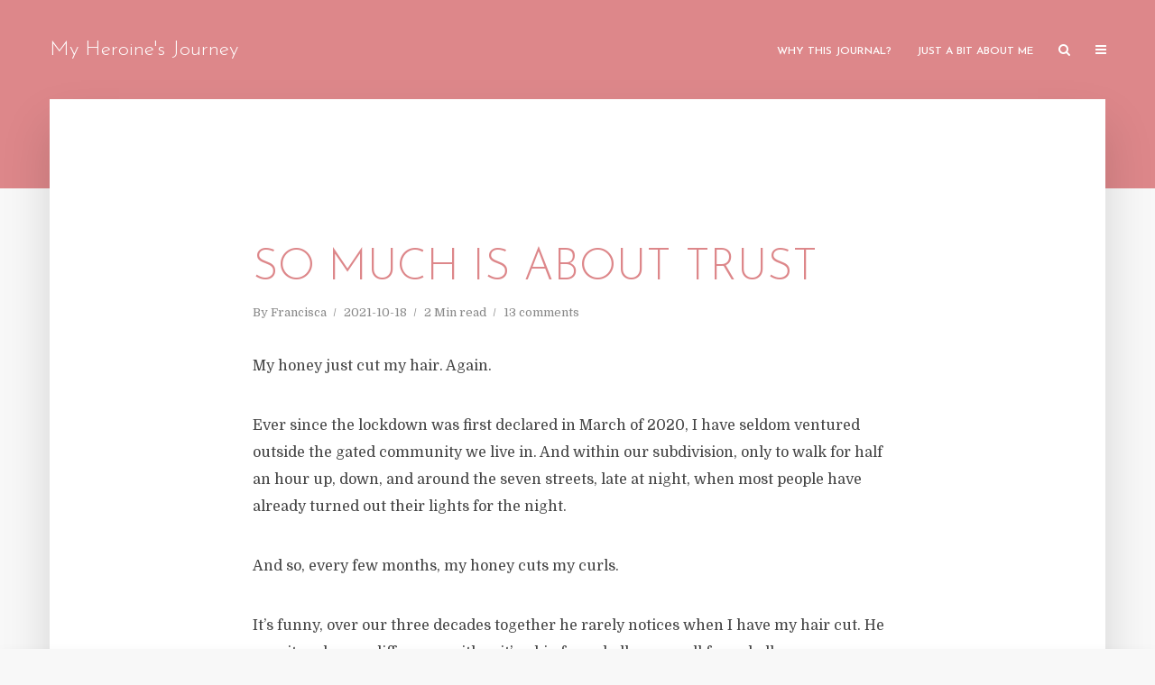

--- FILE ---
content_type: text/html; charset=UTF-8
request_url: https://myheroinesjourney.blog/2021/10/18/so-much-is-about-trust/
body_size: 22372
content:
<!DOCTYPE html>
<html lang="en-US" class="no-js no-svg">
	<head>
		<meta charset="UTF-8">
		<meta name="viewport" content="width=device-width, initial-scale=1">
		<link rel="profile" href="http://gmpg.org/xfn/11">
		<title>So much is about trust &#8211; My Heroine&#039;s Journey</title>
<meta name='robots' content='max-image-preview:large' />
<link rel='dns-prefetch' href='//stats.wp.com' />
<link rel='dns-prefetch' href='//fonts.googleapis.com' />
<link rel='preconnect' href='//i0.wp.com' />
<link rel='preconnect' href='//c0.wp.com' />
<link rel="alternate" type="application/rss+xml" title="My Heroine&#039;s Journey &raquo; Feed" href="https://myheroinesjourney.blog/feed/" />
<link rel="alternate" type="application/rss+xml" title="My Heroine&#039;s Journey &raquo; Comments Feed" href="https://myheroinesjourney.blog/comments/feed/" />
<link rel="alternate" type="application/rss+xml" title="My Heroine&#039;s Journey &raquo; So much is about trust Comments Feed" href="https://myheroinesjourney.blog/2021/10/18/so-much-is-about-trust/feed/" />
<link rel="alternate" title="oEmbed (JSON)" type="application/json+oembed" href="https://myheroinesjourney.blog/wp-json/oembed/1.0/embed?url=https%3A%2F%2Fmyheroinesjourney.blog%2F2021%2F10%2F18%2Fso-much-is-about-trust%2F" />
<link rel="alternate" title="oEmbed (XML)" type="text/xml+oembed" href="https://myheroinesjourney.blog/wp-json/oembed/1.0/embed?url=https%3A%2F%2Fmyheroinesjourney.blog%2F2021%2F10%2F18%2Fso-much-is-about-trust%2F&#038;format=xml" />
		<!-- This site uses the Google Analytics by MonsterInsights plugin v9.11.1 - Using Analytics tracking - https://www.monsterinsights.com/ -->
							<script src="//www.googletagmanager.com/gtag/js?id=G-HFPLBPJ6HW"  data-cfasync="false" data-wpfc-render="false" type="text/javascript" async></script>
			<script data-cfasync="false" data-wpfc-render="false" type="text/javascript">
				var mi_version = '9.11.1';
				var mi_track_user = true;
				var mi_no_track_reason = '';
								var MonsterInsightsDefaultLocations = {"page_location":"https:\/\/myheroinesjourney.blog\/2021\/10\/18\/so-much-is-about-trust\/"};
								if ( typeof MonsterInsightsPrivacyGuardFilter === 'function' ) {
					var MonsterInsightsLocations = (typeof MonsterInsightsExcludeQuery === 'object') ? MonsterInsightsPrivacyGuardFilter( MonsterInsightsExcludeQuery ) : MonsterInsightsPrivacyGuardFilter( MonsterInsightsDefaultLocations );
				} else {
					var MonsterInsightsLocations = (typeof MonsterInsightsExcludeQuery === 'object') ? MonsterInsightsExcludeQuery : MonsterInsightsDefaultLocations;
				}

								var disableStrs = [
										'ga-disable-G-HFPLBPJ6HW',
									];

				/* Function to detect opted out users */
				function __gtagTrackerIsOptedOut() {
					for (var index = 0; index < disableStrs.length; index++) {
						if (document.cookie.indexOf(disableStrs[index] + '=true') > -1) {
							return true;
						}
					}

					return false;
				}

				/* Disable tracking if the opt-out cookie exists. */
				if (__gtagTrackerIsOptedOut()) {
					for (var index = 0; index < disableStrs.length; index++) {
						window[disableStrs[index]] = true;
					}
				}

				/* Opt-out function */
				function __gtagTrackerOptout() {
					for (var index = 0; index < disableStrs.length; index++) {
						document.cookie = disableStrs[index] + '=true; expires=Thu, 31 Dec 2099 23:59:59 UTC; path=/';
						window[disableStrs[index]] = true;
					}
				}

				if ('undefined' === typeof gaOptout) {
					function gaOptout() {
						__gtagTrackerOptout();
					}
				}
								window.dataLayer = window.dataLayer || [];

				window.MonsterInsightsDualTracker = {
					helpers: {},
					trackers: {},
				};
				if (mi_track_user) {
					function __gtagDataLayer() {
						dataLayer.push(arguments);
					}

					function __gtagTracker(type, name, parameters) {
						if (!parameters) {
							parameters = {};
						}

						if (parameters.send_to) {
							__gtagDataLayer.apply(null, arguments);
							return;
						}

						if (type === 'event') {
														parameters.send_to = monsterinsights_frontend.v4_id;
							var hookName = name;
							if (typeof parameters['event_category'] !== 'undefined') {
								hookName = parameters['event_category'] + ':' + name;
							}

							if (typeof MonsterInsightsDualTracker.trackers[hookName] !== 'undefined') {
								MonsterInsightsDualTracker.trackers[hookName](parameters);
							} else {
								__gtagDataLayer('event', name, parameters);
							}
							
						} else {
							__gtagDataLayer.apply(null, arguments);
						}
					}

					__gtagTracker('js', new Date());
					__gtagTracker('set', {
						'developer_id.dZGIzZG': true,
											});
					if ( MonsterInsightsLocations.page_location ) {
						__gtagTracker('set', MonsterInsightsLocations);
					}
										__gtagTracker('config', 'G-HFPLBPJ6HW', {"forceSSL":"true","link_attribution":"true"} );
										window.gtag = __gtagTracker;										(function () {
						/* https://developers.google.com/analytics/devguides/collection/analyticsjs/ */
						/* ga and __gaTracker compatibility shim. */
						var noopfn = function () {
							return null;
						};
						var newtracker = function () {
							return new Tracker();
						};
						var Tracker = function () {
							return null;
						};
						var p = Tracker.prototype;
						p.get = noopfn;
						p.set = noopfn;
						p.send = function () {
							var args = Array.prototype.slice.call(arguments);
							args.unshift('send');
							__gaTracker.apply(null, args);
						};
						var __gaTracker = function () {
							var len = arguments.length;
							if (len === 0) {
								return;
							}
							var f = arguments[len - 1];
							if (typeof f !== 'object' || f === null || typeof f.hitCallback !== 'function') {
								if ('send' === arguments[0]) {
									var hitConverted, hitObject = false, action;
									if ('event' === arguments[1]) {
										if ('undefined' !== typeof arguments[3]) {
											hitObject = {
												'eventAction': arguments[3],
												'eventCategory': arguments[2],
												'eventLabel': arguments[4],
												'value': arguments[5] ? arguments[5] : 1,
											}
										}
									}
									if ('pageview' === arguments[1]) {
										if ('undefined' !== typeof arguments[2]) {
											hitObject = {
												'eventAction': 'page_view',
												'page_path': arguments[2],
											}
										}
									}
									if (typeof arguments[2] === 'object') {
										hitObject = arguments[2];
									}
									if (typeof arguments[5] === 'object') {
										Object.assign(hitObject, arguments[5]);
									}
									if ('undefined' !== typeof arguments[1].hitType) {
										hitObject = arguments[1];
										if ('pageview' === hitObject.hitType) {
											hitObject.eventAction = 'page_view';
										}
									}
									if (hitObject) {
										action = 'timing' === arguments[1].hitType ? 'timing_complete' : hitObject.eventAction;
										hitConverted = mapArgs(hitObject);
										__gtagTracker('event', action, hitConverted);
									}
								}
								return;
							}

							function mapArgs(args) {
								var arg, hit = {};
								var gaMap = {
									'eventCategory': 'event_category',
									'eventAction': 'event_action',
									'eventLabel': 'event_label',
									'eventValue': 'event_value',
									'nonInteraction': 'non_interaction',
									'timingCategory': 'event_category',
									'timingVar': 'name',
									'timingValue': 'value',
									'timingLabel': 'event_label',
									'page': 'page_path',
									'location': 'page_location',
									'title': 'page_title',
									'referrer' : 'page_referrer',
								};
								for (arg in args) {
																		if (!(!args.hasOwnProperty(arg) || !gaMap.hasOwnProperty(arg))) {
										hit[gaMap[arg]] = args[arg];
									} else {
										hit[arg] = args[arg];
									}
								}
								return hit;
							}

							try {
								f.hitCallback();
							} catch (ex) {
							}
						};
						__gaTracker.create = newtracker;
						__gaTracker.getByName = newtracker;
						__gaTracker.getAll = function () {
							return [];
						};
						__gaTracker.remove = noopfn;
						__gaTracker.loaded = true;
						window['__gaTracker'] = __gaTracker;
					})();
									} else {
										console.log("");
					(function () {
						function __gtagTracker() {
							return null;
						}

						window['__gtagTracker'] = __gtagTracker;
						window['gtag'] = __gtagTracker;
					})();
									}
			</script>
							<!-- / Google Analytics by MonsterInsights -->
		<style id='wp-img-auto-sizes-contain-inline-css' type='text/css'>
img:is([sizes=auto i],[sizes^="auto," i]){contain-intrinsic-size:3000px 1500px}
/*# sourceURL=wp-img-auto-sizes-contain-inline-css */
</style>
<link rel='stylesheet' id='jetpack_related-posts-css' href='https://c0.wp.com/p/jetpack/15.4/modules/related-posts/related-posts.css' type='text/css' media='all' />
<style id='wp-emoji-styles-inline-css' type='text/css'>

	img.wp-smiley, img.emoji {
		display: inline !important;
		border: none !important;
		box-shadow: none !important;
		height: 1em !important;
		width: 1em !important;
		margin: 0 0.07em !important;
		vertical-align: -0.1em !important;
		background: none !important;
		padding: 0 !important;
	}
/*# sourceURL=wp-emoji-styles-inline-css */
</style>
<style id='wp-block-library-inline-css' type='text/css'>
:root{--wp-block-synced-color:#7a00df;--wp-block-synced-color--rgb:122,0,223;--wp-bound-block-color:var(--wp-block-synced-color);--wp-editor-canvas-background:#ddd;--wp-admin-theme-color:#007cba;--wp-admin-theme-color--rgb:0,124,186;--wp-admin-theme-color-darker-10:#006ba1;--wp-admin-theme-color-darker-10--rgb:0,107,160.5;--wp-admin-theme-color-darker-20:#005a87;--wp-admin-theme-color-darker-20--rgb:0,90,135;--wp-admin-border-width-focus:2px}@media (min-resolution:192dpi){:root{--wp-admin-border-width-focus:1.5px}}.wp-element-button{cursor:pointer}:root .has-very-light-gray-background-color{background-color:#eee}:root .has-very-dark-gray-background-color{background-color:#313131}:root .has-very-light-gray-color{color:#eee}:root .has-very-dark-gray-color{color:#313131}:root .has-vivid-green-cyan-to-vivid-cyan-blue-gradient-background{background:linear-gradient(135deg,#00d084,#0693e3)}:root .has-purple-crush-gradient-background{background:linear-gradient(135deg,#34e2e4,#4721fb 50%,#ab1dfe)}:root .has-hazy-dawn-gradient-background{background:linear-gradient(135deg,#faaca8,#dad0ec)}:root .has-subdued-olive-gradient-background{background:linear-gradient(135deg,#fafae1,#67a671)}:root .has-atomic-cream-gradient-background{background:linear-gradient(135deg,#fdd79a,#004a59)}:root .has-nightshade-gradient-background{background:linear-gradient(135deg,#330968,#31cdcf)}:root .has-midnight-gradient-background{background:linear-gradient(135deg,#020381,#2874fc)}:root{--wp--preset--font-size--normal:16px;--wp--preset--font-size--huge:42px}.has-regular-font-size{font-size:1em}.has-larger-font-size{font-size:2.625em}.has-normal-font-size{font-size:var(--wp--preset--font-size--normal)}.has-huge-font-size{font-size:var(--wp--preset--font-size--huge)}.has-text-align-center{text-align:center}.has-text-align-left{text-align:left}.has-text-align-right{text-align:right}.has-fit-text{white-space:nowrap!important}#end-resizable-editor-section{display:none}.aligncenter{clear:both}.items-justified-left{justify-content:flex-start}.items-justified-center{justify-content:center}.items-justified-right{justify-content:flex-end}.items-justified-space-between{justify-content:space-between}.screen-reader-text{border:0;clip-path:inset(50%);height:1px;margin:-1px;overflow:hidden;padding:0;position:absolute;width:1px;word-wrap:normal!important}.screen-reader-text:focus{background-color:#ddd;clip-path:none;color:#444;display:block;font-size:1em;height:auto;left:5px;line-height:normal;padding:15px 23px 14px;text-decoration:none;top:5px;width:auto;z-index:100000}html :where(.has-border-color){border-style:solid}html :where([style*=border-top-color]){border-top-style:solid}html :where([style*=border-right-color]){border-right-style:solid}html :where([style*=border-bottom-color]){border-bottom-style:solid}html :where([style*=border-left-color]){border-left-style:solid}html :where([style*=border-width]){border-style:solid}html :where([style*=border-top-width]){border-top-style:solid}html :where([style*=border-right-width]){border-right-style:solid}html :where([style*=border-bottom-width]){border-bottom-style:solid}html :where([style*=border-left-width]){border-left-style:solid}html :where(img[class*=wp-image-]){height:auto;max-width:100%}:where(figure){margin:0 0 1em}html :where(.is-position-sticky){--wp-admin--admin-bar--position-offset:var(--wp-admin--admin-bar--height,0px)}@media screen and (max-width:600px){html :where(.is-position-sticky){--wp-admin--admin-bar--position-offset:0px}}

/*# sourceURL=wp-block-library-inline-css */
</style><style id='wp-block-archives-inline-css' type='text/css'>
.wp-block-archives{box-sizing:border-box}.wp-block-archives-dropdown label{display:block}
/*# sourceURL=https://c0.wp.com/c/6.9/wp-includes/blocks/archives/style.min.css */
</style>
<style id='wp-block-heading-inline-css' type='text/css'>
h1:where(.wp-block-heading).has-background,h2:where(.wp-block-heading).has-background,h3:where(.wp-block-heading).has-background,h4:where(.wp-block-heading).has-background,h5:where(.wp-block-heading).has-background,h6:where(.wp-block-heading).has-background{padding:1.25em 2.375em}h1.has-text-align-left[style*=writing-mode]:where([style*=vertical-lr]),h1.has-text-align-right[style*=writing-mode]:where([style*=vertical-rl]),h2.has-text-align-left[style*=writing-mode]:where([style*=vertical-lr]),h2.has-text-align-right[style*=writing-mode]:where([style*=vertical-rl]),h3.has-text-align-left[style*=writing-mode]:where([style*=vertical-lr]),h3.has-text-align-right[style*=writing-mode]:where([style*=vertical-rl]),h4.has-text-align-left[style*=writing-mode]:where([style*=vertical-lr]),h4.has-text-align-right[style*=writing-mode]:where([style*=vertical-rl]),h5.has-text-align-left[style*=writing-mode]:where([style*=vertical-lr]),h5.has-text-align-right[style*=writing-mode]:where([style*=vertical-rl]),h6.has-text-align-left[style*=writing-mode]:where([style*=vertical-lr]),h6.has-text-align-right[style*=writing-mode]:where([style*=vertical-rl]){rotate:180deg}
/*# sourceURL=https://c0.wp.com/c/6.9/wp-includes/blocks/heading/style.min.css */
</style>
<style id='wp-block-image-inline-css' type='text/css'>
.wp-block-image>a,.wp-block-image>figure>a{display:inline-block}.wp-block-image img{box-sizing:border-box;height:auto;max-width:100%;vertical-align:bottom}@media not (prefers-reduced-motion){.wp-block-image img.hide{visibility:hidden}.wp-block-image img.show{animation:show-content-image .4s}}.wp-block-image[style*=border-radius] img,.wp-block-image[style*=border-radius]>a{border-radius:inherit}.wp-block-image.has-custom-border img{box-sizing:border-box}.wp-block-image.aligncenter{text-align:center}.wp-block-image.alignfull>a,.wp-block-image.alignwide>a{width:100%}.wp-block-image.alignfull img,.wp-block-image.alignwide img{height:auto;width:100%}.wp-block-image .aligncenter,.wp-block-image .alignleft,.wp-block-image .alignright,.wp-block-image.aligncenter,.wp-block-image.alignleft,.wp-block-image.alignright{display:table}.wp-block-image .aligncenter>figcaption,.wp-block-image .alignleft>figcaption,.wp-block-image .alignright>figcaption,.wp-block-image.aligncenter>figcaption,.wp-block-image.alignleft>figcaption,.wp-block-image.alignright>figcaption{caption-side:bottom;display:table-caption}.wp-block-image .alignleft{float:left;margin:.5em 1em .5em 0}.wp-block-image .alignright{float:right;margin:.5em 0 .5em 1em}.wp-block-image .aligncenter{margin-left:auto;margin-right:auto}.wp-block-image :where(figcaption){margin-bottom:1em;margin-top:.5em}.wp-block-image.is-style-circle-mask img{border-radius:9999px}@supports ((-webkit-mask-image:none) or (mask-image:none)) or (-webkit-mask-image:none){.wp-block-image.is-style-circle-mask img{border-radius:0;-webkit-mask-image:url('data:image/svg+xml;utf8,<svg viewBox="0 0 100 100" xmlns="http://www.w3.org/2000/svg"><circle cx="50" cy="50" r="50"/></svg>');mask-image:url('data:image/svg+xml;utf8,<svg viewBox="0 0 100 100" xmlns="http://www.w3.org/2000/svg"><circle cx="50" cy="50" r="50"/></svg>');mask-mode:alpha;-webkit-mask-position:center;mask-position:center;-webkit-mask-repeat:no-repeat;mask-repeat:no-repeat;-webkit-mask-size:contain;mask-size:contain}}:root :where(.wp-block-image.is-style-rounded img,.wp-block-image .is-style-rounded img){border-radius:9999px}.wp-block-image figure{margin:0}.wp-lightbox-container{display:flex;flex-direction:column;position:relative}.wp-lightbox-container img{cursor:zoom-in}.wp-lightbox-container img:hover+button{opacity:1}.wp-lightbox-container button{align-items:center;backdrop-filter:blur(16px) saturate(180%);background-color:#5a5a5a40;border:none;border-radius:4px;cursor:zoom-in;display:flex;height:20px;justify-content:center;opacity:0;padding:0;position:absolute;right:16px;text-align:center;top:16px;width:20px;z-index:100}@media not (prefers-reduced-motion){.wp-lightbox-container button{transition:opacity .2s ease}}.wp-lightbox-container button:focus-visible{outline:3px auto #5a5a5a40;outline:3px auto -webkit-focus-ring-color;outline-offset:3px}.wp-lightbox-container button:hover{cursor:pointer;opacity:1}.wp-lightbox-container button:focus{opacity:1}.wp-lightbox-container button:focus,.wp-lightbox-container button:hover,.wp-lightbox-container button:not(:hover):not(:active):not(.has-background){background-color:#5a5a5a40;border:none}.wp-lightbox-overlay{box-sizing:border-box;cursor:zoom-out;height:100vh;left:0;overflow:hidden;position:fixed;top:0;visibility:hidden;width:100%;z-index:100000}.wp-lightbox-overlay .close-button{align-items:center;cursor:pointer;display:flex;justify-content:center;min-height:40px;min-width:40px;padding:0;position:absolute;right:calc(env(safe-area-inset-right) + 16px);top:calc(env(safe-area-inset-top) + 16px);z-index:5000000}.wp-lightbox-overlay .close-button:focus,.wp-lightbox-overlay .close-button:hover,.wp-lightbox-overlay .close-button:not(:hover):not(:active):not(.has-background){background:none;border:none}.wp-lightbox-overlay .lightbox-image-container{height:var(--wp--lightbox-container-height);left:50%;overflow:hidden;position:absolute;top:50%;transform:translate(-50%,-50%);transform-origin:top left;width:var(--wp--lightbox-container-width);z-index:9999999999}.wp-lightbox-overlay .wp-block-image{align-items:center;box-sizing:border-box;display:flex;height:100%;justify-content:center;margin:0;position:relative;transform-origin:0 0;width:100%;z-index:3000000}.wp-lightbox-overlay .wp-block-image img{height:var(--wp--lightbox-image-height);min-height:var(--wp--lightbox-image-height);min-width:var(--wp--lightbox-image-width);width:var(--wp--lightbox-image-width)}.wp-lightbox-overlay .wp-block-image figcaption{display:none}.wp-lightbox-overlay button{background:none;border:none}.wp-lightbox-overlay .scrim{background-color:#fff;height:100%;opacity:.9;position:absolute;width:100%;z-index:2000000}.wp-lightbox-overlay.active{visibility:visible}@media not (prefers-reduced-motion){.wp-lightbox-overlay.active{animation:turn-on-visibility .25s both}.wp-lightbox-overlay.active img{animation:turn-on-visibility .35s both}.wp-lightbox-overlay.show-closing-animation:not(.active){animation:turn-off-visibility .35s both}.wp-lightbox-overlay.show-closing-animation:not(.active) img{animation:turn-off-visibility .25s both}.wp-lightbox-overlay.zoom.active{animation:none;opacity:1;visibility:visible}.wp-lightbox-overlay.zoom.active .lightbox-image-container{animation:lightbox-zoom-in .4s}.wp-lightbox-overlay.zoom.active .lightbox-image-container img{animation:none}.wp-lightbox-overlay.zoom.active .scrim{animation:turn-on-visibility .4s forwards}.wp-lightbox-overlay.zoom.show-closing-animation:not(.active){animation:none}.wp-lightbox-overlay.zoom.show-closing-animation:not(.active) .lightbox-image-container{animation:lightbox-zoom-out .4s}.wp-lightbox-overlay.zoom.show-closing-animation:not(.active) .lightbox-image-container img{animation:none}.wp-lightbox-overlay.zoom.show-closing-animation:not(.active) .scrim{animation:turn-off-visibility .4s forwards}}@keyframes show-content-image{0%{visibility:hidden}99%{visibility:hidden}to{visibility:visible}}@keyframes turn-on-visibility{0%{opacity:0}to{opacity:1}}@keyframes turn-off-visibility{0%{opacity:1;visibility:visible}99%{opacity:0;visibility:visible}to{opacity:0;visibility:hidden}}@keyframes lightbox-zoom-in{0%{transform:translate(calc((-100vw + var(--wp--lightbox-scrollbar-width))/2 + var(--wp--lightbox-initial-left-position)),calc(-50vh + var(--wp--lightbox-initial-top-position))) scale(var(--wp--lightbox-scale))}to{transform:translate(-50%,-50%) scale(1)}}@keyframes lightbox-zoom-out{0%{transform:translate(-50%,-50%) scale(1);visibility:visible}99%{visibility:visible}to{transform:translate(calc((-100vw + var(--wp--lightbox-scrollbar-width))/2 + var(--wp--lightbox-initial-left-position)),calc(-50vh + var(--wp--lightbox-initial-top-position))) scale(var(--wp--lightbox-scale));visibility:hidden}}
/*# sourceURL=https://c0.wp.com/c/6.9/wp-includes/blocks/image/style.min.css */
</style>
<style id='wp-block-latest-comments-inline-css' type='text/css'>
ol.wp-block-latest-comments{box-sizing:border-box;margin-left:0}:where(.wp-block-latest-comments:not([style*=line-height] .wp-block-latest-comments__comment)){line-height:1.1}:where(.wp-block-latest-comments:not([style*=line-height] .wp-block-latest-comments__comment-excerpt p)){line-height:1.8}.has-dates :where(.wp-block-latest-comments:not([style*=line-height])),.has-excerpts :where(.wp-block-latest-comments:not([style*=line-height])){line-height:1.5}.wp-block-latest-comments .wp-block-latest-comments{padding-left:0}.wp-block-latest-comments__comment{list-style:none;margin-bottom:1em}.has-avatars .wp-block-latest-comments__comment{list-style:none;min-height:2.25em}.has-avatars .wp-block-latest-comments__comment .wp-block-latest-comments__comment-excerpt,.has-avatars .wp-block-latest-comments__comment .wp-block-latest-comments__comment-meta{margin-left:3.25em}.wp-block-latest-comments__comment-excerpt p{font-size:.875em;margin:.36em 0 1.4em}.wp-block-latest-comments__comment-date{display:block;font-size:.75em}.wp-block-latest-comments .avatar,.wp-block-latest-comments__comment-avatar{border-radius:1.5em;display:block;float:left;height:2.5em;margin-right:.75em;width:2.5em}.wp-block-latest-comments[class*=-font-size] a,.wp-block-latest-comments[style*=font-size] a{font-size:inherit}
/*# sourceURL=https://c0.wp.com/c/6.9/wp-includes/blocks/latest-comments/style.min.css */
</style>
<style id='wp-block-latest-posts-inline-css' type='text/css'>
.wp-block-latest-posts{box-sizing:border-box}.wp-block-latest-posts.alignleft{margin-right:2em}.wp-block-latest-posts.alignright{margin-left:2em}.wp-block-latest-posts.wp-block-latest-posts__list{list-style:none}.wp-block-latest-posts.wp-block-latest-posts__list li{clear:both;overflow-wrap:break-word}.wp-block-latest-posts.is-grid{display:flex;flex-wrap:wrap}.wp-block-latest-posts.is-grid li{margin:0 1.25em 1.25em 0;width:100%}@media (min-width:600px){.wp-block-latest-posts.columns-2 li{width:calc(50% - .625em)}.wp-block-latest-posts.columns-2 li:nth-child(2n){margin-right:0}.wp-block-latest-posts.columns-3 li{width:calc(33.33333% - .83333em)}.wp-block-latest-posts.columns-3 li:nth-child(3n){margin-right:0}.wp-block-latest-posts.columns-4 li{width:calc(25% - .9375em)}.wp-block-latest-posts.columns-4 li:nth-child(4n){margin-right:0}.wp-block-latest-posts.columns-5 li{width:calc(20% - 1em)}.wp-block-latest-posts.columns-5 li:nth-child(5n){margin-right:0}.wp-block-latest-posts.columns-6 li{width:calc(16.66667% - 1.04167em)}.wp-block-latest-posts.columns-6 li:nth-child(6n){margin-right:0}}:root :where(.wp-block-latest-posts.is-grid){padding:0}:root :where(.wp-block-latest-posts.wp-block-latest-posts__list){padding-left:0}.wp-block-latest-posts__post-author,.wp-block-latest-posts__post-date{display:block;font-size:.8125em}.wp-block-latest-posts__post-excerpt,.wp-block-latest-posts__post-full-content{margin-bottom:1em;margin-top:.5em}.wp-block-latest-posts__featured-image a{display:inline-block}.wp-block-latest-posts__featured-image img{height:auto;max-width:100%;width:auto}.wp-block-latest-posts__featured-image.alignleft{float:left;margin-right:1em}.wp-block-latest-posts__featured-image.alignright{float:right;margin-left:1em}.wp-block-latest-posts__featured-image.aligncenter{margin-bottom:1em;text-align:center}
/*# sourceURL=https://c0.wp.com/c/6.9/wp-includes/blocks/latest-posts/style.min.css */
</style>
<style id='wp-block-list-inline-css' type='text/css'>
ol,ul{box-sizing:border-box}:root :where(.wp-block-list.has-background){padding:1.25em 2.375em}
/*# sourceURL=https://c0.wp.com/c/6.9/wp-includes/blocks/list/style.min.css */
</style>
<style id='wp-block-columns-inline-css' type='text/css'>
.wp-block-columns{box-sizing:border-box;display:flex;flex-wrap:wrap!important}@media (min-width:782px){.wp-block-columns{flex-wrap:nowrap!important}}.wp-block-columns{align-items:normal!important}.wp-block-columns.are-vertically-aligned-top{align-items:flex-start}.wp-block-columns.are-vertically-aligned-center{align-items:center}.wp-block-columns.are-vertically-aligned-bottom{align-items:flex-end}@media (max-width:781px){.wp-block-columns:not(.is-not-stacked-on-mobile)>.wp-block-column{flex-basis:100%!important}}@media (min-width:782px){.wp-block-columns:not(.is-not-stacked-on-mobile)>.wp-block-column{flex-basis:0;flex-grow:1}.wp-block-columns:not(.is-not-stacked-on-mobile)>.wp-block-column[style*=flex-basis]{flex-grow:0}}.wp-block-columns.is-not-stacked-on-mobile{flex-wrap:nowrap!important}.wp-block-columns.is-not-stacked-on-mobile>.wp-block-column{flex-basis:0;flex-grow:1}.wp-block-columns.is-not-stacked-on-mobile>.wp-block-column[style*=flex-basis]{flex-grow:0}:where(.wp-block-columns){margin-bottom:1.75em}:where(.wp-block-columns.has-background){padding:1.25em 2.375em}.wp-block-column{flex-grow:1;min-width:0;overflow-wrap:break-word;word-break:break-word}.wp-block-column.is-vertically-aligned-top{align-self:flex-start}.wp-block-column.is-vertically-aligned-center{align-self:center}.wp-block-column.is-vertically-aligned-bottom{align-self:flex-end}.wp-block-column.is-vertically-aligned-stretch{align-self:stretch}.wp-block-column.is-vertically-aligned-bottom,.wp-block-column.is-vertically-aligned-center,.wp-block-column.is-vertically-aligned-top{width:100%}
/*# sourceURL=https://c0.wp.com/c/6.9/wp-includes/blocks/columns/style.min.css */
</style>
<style id='wp-block-details-inline-css' type='text/css'>
.wp-block-details{box-sizing:border-box}.wp-block-details summary{cursor:pointer}
/*# sourceURL=https://c0.wp.com/c/6.9/wp-includes/blocks/details/style.min.css */
</style>
<style id='wp-block-group-inline-css' type='text/css'>
.wp-block-group{box-sizing:border-box}:where(.wp-block-group.wp-block-group-is-layout-constrained){position:relative}
/*# sourceURL=https://c0.wp.com/c/6.9/wp-includes/blocks/group/style.min.css */
</style>
<style id='wp-block-paragraph-inline-css' type='text/css'>
.is-small-text{font-size:.875em}.is-regular-text{font-size:1em}.is-large-text{font-size:2.25em}.is-larger-text{font-size:3em}.has-drop-cap:not(:focus):first-letter{float:left;font-size:8.4em;font-style:normal;font-weight:100;line-height:.68;margin:.05em .1em 0 0;text-transform:uppercase}body.rtl .has-drop-cap:not(:focus):first-letter{float:none;margin-left:.1em}p.has-drop-cap.has-background{overflow:hidden}:root :where(p.has-background){padding:1.25em 2.375em}:where(p.has-text-color:not(.has-link-color)) a{color:inherit}p.has-text-align-left[style*="writing-mode:vertical-lr"],p.has-text-align-right[style*="writing-mode:vertical-rl"]{rotate:180deg}
/*# sourceURL=https://c0.wp.com/c/6.9/wp-includes/blocks/paragraph/style.min.css */
</style>
<style id='wp-block-quote-inline-css' type='text/css'>
.wp-block-quote{box-sizing:border-box;overflow-wrap:break-word}.wp-block-quote.is-large:where(:not(.is-style-plain)),.wp-block-quote.is-style-large:where(:not(.is-style-plain)){margin-bottom:1em;padding:0 1em}.wp-block-quote.is-large:where(:not(.is-style-plain)) p,.wp-block-quote.is-style-large:where(:not(.is-style-plain)) p{font-size:1.5em;font-style:italic;line-height:1.6}.wp-block-quote.is-large:where(:not(.is-style-plain)) cite,.wp-block-quote.is-large:where(:not(.is-style-plain)) footer,.wp-block-quote.is-style-large:where(:not(.is-style-plain)) cite,.wp-block-quote.is-style-large:where(:not(.is-style-plain)) footer{font-size:1.125em;text-align:right}.wp-block-quote>cite{display:block}
/*# sourceURL=https://c0.wp.com/c/6.9/wp-includes/blocks/quote/style.min.css */
</style>
<style id='global-styles-inline-css' type='text/css'>
:root{--wp--preset--aspect-ratio--square: 1;--wp--preset--aspect-ratio--4-3: 4/3;--wp--preset--aspect-ratio--3-4: 3/4;--wp--preset--aspect-ratio--3-2: 3/2;--wp--preset--aspect-ratio--2-3: 2/3;--wp--preset--aspect-ratio--16-9: 16/9;--wp--preset--aspect-ratio--9-16: 9/16;--wp--preset--color--black: #000000;--wp--preset--color--cyan-bluish-gray: #abb8c3;--wp--preset--color--white: #ffffff;--wp--preset--color--pale-pink: #f78da7;--wp--preset--color--vivid-red: #cf2e2e;--wp--preset--color--luminous-vivid-orange: #ff6900;--wp--preset--color--luminous-vivid-amber: #fcb900;--wp--preset--color--light-green-cyan: #7bdcb5;--wp--preset--color--vivid-green-cyan: #00d084;--wp--preset--color--pale-cyan-blue: #8ed1fc;--wp--preset--color--vivid-cyan-blue: #0693e3;--wp--preset--color--vivid-purple: #9b51e0;--wp--preset--color--typology-acc: #dd7376;--wp--preset--color--typology-txt: #444444;--wp--preset--color--typology-meta: #888888;--wp--preset--color--typology-bg: #ffffff;--wp--preset--gradient--vivid-cyan-blue-to-vivid-purple: linear-gradient(135deg,rgb(6,147,227) 0%,rgb(155,81,224) 100%);--wp--preset--gradient--light-green-cyan-to-vivid-green-cyan: linear-gradient(135deg,rgb(122,220,180) 0%,rgb(0,208,130) 100%);--wp--preset--gradient--luminous-vivid-amber-to-luminous-vivid-orange: linear-gradient(135deg,rgb(252,185,0) 0%,rgb(255,105,0) 100%);--wp--preset--gradient--luminous-vivid-orange-to-vivid-red: linear-gradient(135deg,rgb(255,105,0) 0%,rgb(207,46,46) 100%);--wp--preset--gradient--very-light-gray-to-cyan-bluish-gray: linear-gradient(135deg,rgb(238,238,238) 0%,rgb(169,184,195) 100%);--wp--preset--gradient--cool-to-warm-spectrum: linear-gradient(135deg,rgb(74,234,220) 0%,rgb(151,120,209) 20%,rgb(207,42,186) 40%,rgb(238,44,130) 60%,rgb(251,105,98) 80%,rgb(254,248,76) 100%);--wp--preset--gradient--blush-light-purple: linear-gradient(135deg,rgb(255,206,236) 0%,rgb(152,150,240) 100%);--wp--preset--gradient--blush-bordeaux: linear-gradient(135deg,rgb(254,205,165) 0%,rgb(254,45,45) 50%,rgb(107,0,62) 100%);--wp--preset--gradient--luminous-dusk: linear-gradient(135deg,rgb(255,203,112) 0%,rgb(199,81,192) 50%,rgb(65,88,208) 100%);--wp--preset--gradient--pale-ocean: linear-gradient(135deg,rgb(255,245,203) 0%,rgb(182,227,212) 50%,rgb(51,167,181) 100%);--wp--preset--gradient--electric-grass: linear-gradient(135deg,rgb(202,248,128) 0%,rgb(113,206,126) 100%);--wp--preset--gradient--midnight: linear-gradient(135deg,rgb(2,3,129) 0%,rgb(40,116,252) 100%);--wp--preset--font-size--small: 12.8px;--wp--preset--font-size--medium: 20px;--wp--preset--font-size--large: 22.4px;--wp--preset--font-size--x-large: 42px;--wp--preset--font-size--normal: 16px;--wp--preset--font-size--huge: 28.8px;--wp--preset--spacing--20: 0.44rem;--wp--preset--spacing--30: 0.67rem;--wp--preset--spacing--40: 1rem;--wp--preset--spacing--50: 1.5rem;--wp--preset--spacing--60: 2.25rem;--wp--preset--spacing--70: 3.38rem;--wp--preset--spacing--80: 5.06rem;--wp--preset--shadow--natural: 6px 6px 9px rgba(0, 0, 0, 0.2);--wp--preset--shadow--deep: 12px 12px 50px rgba(0, 0, 0, 0.4);--wp--preset--shadow--sharp: 6px 6px 0px rgba(0, 0, 0, 0.2);--wp--preset--shadow--outlined: 6px 6px 0px -3px rgb(255, 255, 255), 6px 6px rgb(0, 0, 0);--wp--preset--shadow--crisp: 6px 6px 0px rgb(0, 0, 0);}:where(.is-layout-flex){gap: 0.5em;}:where(.is-layout-grid){gap: 0.5em;}body .is-layout-flex{display: flex;}.is-layout-flex{flex-wrap: wrap;align-items: center;}.is-layout-flex > :is(*, div){margin: 0;}body .is-layout-grid{display: grid;}.is-layout-grid > :is(*, div){margin: 0;}:where(.wp-block-columns.is-layout-flex){gap: 2em;}:where(.wp-block-columns.is-layout-grid){gap: 2em;}:where(.wp-block-post-template.is-layout-flex){gap: 1.25em;}:where(.wp-block-post-template.is-layout-grid){gap: 1.25em;}.has-black-color{color: var(--wp--preset--color--black) !important;}.has-cyan-bluish-gray-color{color: var(--wp--preset--color--cyan-bluish-gray) !important;}.has-white-color{color: var(--wp--preset--color--white) !important;}.has-pale-pink-color{color: var(--wp--preset--color--pale-pink) !important;}.has-vivid-red-color{color: var(--wp--preset--color--vivid-red) !important;}.has-luminous-vivid-orange-color{color: var(--wp--preset--color--luminous-vivid-orange) !important;}.has-luminous-vivid-amber-color{color: var(--wp--preset--color--luminous-vivid-amber) !important;}.has-light-green-cyan-color{color: var(--wp--preset--color--light-green-cyan) !important;}.has-vivid-green-cyan-color{color: var(--wp--preset--color--vivid-green-cyan) !important;}.has-pale-cyan-blue-color{color: var(--wp--preset--color--pale-cyan-blue) !important;}.has-vivid-cyan-blue-color{color: var(--wp--preset--color--vivid-cyan-blue) !important;}.has-vivid-purple-color{color: var(--wp--preset--color--vivid-purple) !important;}.has-black-background-color{background-color: var(--wp--preset--color--black) !important;}.has-cyan-bluish-gray-background-color{background-color: var(--wp--preset--color--cyan-bluish-gray) !important;}.has-white-background-color{background-color: var(--wp--preset--color--white) !important;}.has-pale-pink-background-color{background-color: var(--wp--preset--color--pale-pink) !important;}.has-vivid-red-background-color{background-color: var(--wp--preset--color--vivid-red) !important;}.has-luminous-vivid-orange-background-color{background-color: var(--wp--preset--color--luminous-vivid-orange) !important;}.has-luminous-vivid-amber-background-color{background-color: var(--wp--preset--color--luminous-vivid-amber) !important;}.has-light-green-cyan-background-color{background-color: var(--wp--preset--color--light-green-cyan) !important;}.has-vivid-green-cyan-background-color{background-color: var(--wp--preset--color--vivid-green-cyan) !important;}.has-pale-cyan-blue-background-color{background-color: var(--wp--preset--color--pale-cyan-blue) !important;}.has-vivid-cyan-blue-background-color{background-color: var(--wp--preset--color--vivid-cyan-blue) !important;}.has-vivid-purple-background-color{background-color: var(--wp--preset--color--vivid-purple) !important;}.has-black-border-color{border-color: var(--wp--preset--color--black) !important;}.has-cyan-bluish-gray-border-color{border-color: var(--wp--preset--color--cyan-bluish-gray) !important;}.has-white-border-color{border-color: var(--wp--preset--color--white) !important;}.has-pale-pink-border-color{border-color: var(--wp--preset--color--pale-pink) !important;}.has-vivid-red-border-color{border-color: var(--wp--preset--color--vivid-red) !important;}.has-luminous-vivid-orange-border-color{border-color: var(--wp--preset--color--luminous-vivid-orange) !important;}.has-luminous-vivid-amber-border-color{border-color: var(--wp--preset--color--luminous-vivid-amber) !important;}.has-light-green-cyan-border-color{border-color: var(--wp--preset--color--light-green-cyan) !important;}.has-vivid-green-cyan-border-color{border-color: var(--wp--preset--color--vivid-green-cyan) !important;}.has-pale-cyan-blue-border-color{border-color: var(--wp--preset--color--pale-cyan-blue) !important;}.has-vivid-cyan-blue-border-color{border-color: var(--wp--preset--color--vivid-cyan-blue) !important;}.has-vivid-purple-border-color{border-color: var(--wp--preset--color--vivid-purple) !important;}.has-vivid-cyan-blue-to-vivid-purple-gradient-background{background: var(--wp--preset--gradient--vivid-cyan-blue-to-vivid-purple) !important;}.has-light-green-cyan-to-vivid-green-cyan-gradient-background{background: var(--wp--preset--gradient--light-green-cyan-to-vivid-green-cyan) !important;}.has-luminous-vivid-amber-to-luminous-vivid-orange-gradient-background{background: var(--wp--preset--gradient--luminous-vivid-amber-to-luminous-vivid-orange) !important;}.has-luminous-vivid-orange-to-vivid-red-gradient-background{background: var(--wp--preset--gradient--luminous-vivid-orange-to-vivid-red) !important;}.has-very-light-gray-to-cyan-bluish-gray-gradient-background{background: var(--wp--preset--gradient--very-light-gray-to-cyan-bluish-gray) !important;}.has-cool-to-warm-spectrum-gradient-background{background: var(--wp--preset--gradient--cool-to-warm-spectrum) !important;}.has-blush-light-purple-gradient-background{background: var(--wp--preset--gradient--blush-light-purple) !important;}.has-blush-bordeaux-gradient-background{background: var(--wp--preset--gradient--blush-bordeaux) !important;}.has-luminous-dusk-gradient-background{background: var(--wp--preset--gradient--luminous-dusk) !important;}.has-pale-ocean-gradient-background{background: var(--wp--preset--gradient--pale-ocean) !important;}.has-electric-grass-gradient-background{background: var(--wp--preset--gradient--electric-grass) !important;}.has-midnight-gradient-background{background: var(--wp--preset--gradient--midnight) !important;}.has-small-font-size{font-size: var(--wp--preset--font-size--small) !important;}.has-medium-font-size{font-size: var(--wp--preset--font-size--medium) !important;}.has-large-font-size{font-size: var(--wp--preset--font-size--large) !important;}.has-x-large-font-size{font-size: var(--wp--preset--font-size--x-large) !important;}
:where(.wp-block-columns.is-layout-flex){gap: 2em;}:where(.wp-block-columns.is-layout-grid){gap: 2em;}
/*# sourceURL=global-styles-inline-css */
</style>
<style id='core-block-supports-inline-css' type='text/css'>
.wp-container-core-columns-is-layout-9d6595d7{flex-wrap:nowrap;}
/*# sourceURL=core-block-supports-inline-css */
</style>

<style id='classic-theme-styles-inline-css' type='text/css'>
/*! This file is auto-generated */
.wp-block-button__link{color:#fff;background-color:#32373c;border-radius:9999px;box-shadow:none;text-decoration:none;padding:calc(.667em + 2px) calc(1.333em + 2px);font-size:1.125em}.wp-block-file__button{background:#32373c;color:#fff;text-decoration:none}
/*# sourceURL=/wp-includes/css/classic-themes.min.css */
</style>
<link rel='stylesheet' id='mks_shortcodes_simple_line_icons-css' href='https://myheroinesjourney.blog/wp-content/plugins/meks-flexible-shortcodes/css/simple-line/simple-line-icons.css?ver=1.3.8' type='text/css' media='screen' />
<link rel='stylesheet' id='mks_shortcodes_css-css' href='https://myheroinesjourney.blog/wp-content/plugins/meks-flexible-shortcodes/css/style.css?ver=1.3.8' type='text/css' media='screen' />
<link rel='stylesheet' id='typology-fonts-css' href='https://fonts.googleapis.com/css?family=Domine%3A400%7CJosefin+Sans%3A400%2C300%2C500&#038;subset=latin&#038;ver=1.7.2' type='text/css' media='all' />
<link rel='stylesheet' id='typology-main-css' href='https://myheroinesjourney.blog/wp-content/themes/typology/assets/css/min.css?ver=1.7.2' type='text/css' media='all' />
<style id='typology-main-inline-css' type='text/css'>
body,blockquote:before, q:before{font-family: 'Domine';font-weight: 400;}body,.typology-action-button .sub-menu{color:#444444;}body{background:#f8f8f8;font-size: 1.6rem;}.typology-fake-bg{background:#f8f8f8;}.typology-sidebar,.typology-section{background:#ffffff;}h1, h2, h3, h4, h5, h6,.h1, .h2, .h3, .h4, .h5, .h6,.submit,.mks_read_more a,input[type="submit"],input[type="button"],a.mks_button,.cover-letter,.post-letter,.woocommerce nav.woocommerce-pagination ul li span,.woocommerce nav.woocommerce-pagination ul li a,.woocommerce div.product .woocommerce-tabs ul.tabs li,.typology-pagination a,.typology-pagination span,.comment-author .fn,.post-date-month,.typology-button-social,.meks-instagram-follow-link a,.mks_autor_link_wrap a,.entry-pre-title,.typology-button,button,.wp-block-cover .wp-block-cover-image-text, .wp-block-cover .wp-block-cover-text, .wp-block-cover h2, .wp-block-cover-image .wp-block-cover-image-text, .wp-block-cover-image .wp-block-cover-text, .wp-block-cover-image h2,.wp-block-button__link,body div.wpforms-container-full .wpforms-form input[type=submit], body div.wpforms-container-full .wpforms-form button[type=submit], body div.wpforms-container-full .wpforms-form .wpforms-page-button {font-family: 'Josefin Sans';font-weight: 300;}.typology-header .typology-nav{font-family: 'Josefin Sans';font-weight: 500;}.typology-cover .entry-title,.typology-cover h1 { font-size: 8.0rem;}h1, .h1 {font-size: 4.8rem;}h2, .h2 {font-size: 3.5rem;}h3, .h3 {font-size: 2.8rem;}h4, .h4 {font-size: 2.3rem;}h5, .h5,.typology-layout-c.post-image-on .entry-title,blockquote, q {font-size: 1.8rem;}h6, .h6 {font-size: 1.5rem;}.widget{font-size: 1.4rem;}.typology-header .typology-nav a{font-size: 1.2rem;}.typology-layout-b .post-date-hidden,.meta-item{font-size: 1.3rem;}.post-letter {font-size: 26.0rem;}.typology-layout-c .post-letter{height: 26.0rem;}.cover-letter {font-size: 60.0rem;}h1, h2, h3, h4, h5, h6,.h1, .h2, .h3, .h4, .h5, .h6,h1 a,h2 a,h3 a,h4 a,h5 a,h6 a,.post-date-month{color:#dd878a;}.typology-single-sticky a{color:#444444;}.entry-title a:hover,.typology-single-sticky a:hover{color:#dd7376;}.bypostauthor .comment-author:before,#cancel-comment-reply-link:after{background:#dd7376;}a,.widget .textwidget a,.typology-layout-b .post-date-hidden{color: #dd7376;}.single .typology-section:first-child .section-content, .section-content-page, .section-content.section-content-a{max-width: 720px;}.typology-header{height:110px;}.typology-header-sticky-on .typology-header{background:#dd7376;}.cover-letter{padding-top: 110px;}.site-title a,.typology-site-description{color: #ffffff;}.typology-header .typology-nav,.typology-header .typology-nav > li > a{color: #ffffff;}.typology-header .typology-nav .sub-menu a{ color:#444444;}.typology-header .typology-nav .sub-menu a:hover{color: #dd7376;}.typology-action-button .sub-menu ul a:before{background: #dd7376;}.sub-menu .current-menu-item a{color:#dd7376;}.dot,.typology-header .typology-nav .sub-menu{background:#ffffff;}.typology-header .typology-main-navigation .sub-menu .current-menu-ancestor > a,.typology-header .typology-main-navigation .sub-menu .current-menu-item > a{color: #dd7376;}.typology-header-wide .slot-l{left: 35px;}.typology-header-wide .slot-r{right: 20px;}.meta-item,.meta-item span,.meta-item a,.comment-metadata a{color: #888888;}.comment-meta .url,.meta-item a:hover{color:#dd878a;}.typology-post:after,.section-title:after,.typology-pagination:before{background:rgba(221,135,138,0.2);}.typology-layout-b .post-date-day,.typology-outline-nav li a:hover,.style-timeline .post-date-day{color:#dd7376;}.typology-layout-b .post-date:after,blockquote:before,q:before{background:#dd7376;}.typology-sticky-c,.typology-sticky-to-top span,.sticky-author-date{color: #888888;}.typology-outline-nav li a{color: #444444;}.typology-post.typology-layout-b:before, .section-content-b .typology-ad-between-posts:before{background:rgba(68,68,68,0.1);}.submit,.mks_read_more a,input[type="submit"],input[type="button"],a.mks_button,.typology-button,.submit,.typology-button-social,.page-template-template-authors .typology-author .typology-button-social,.widget .mks_autor_link_wrap a,.widget .meks-instagram-follow-link a,.widget .mks_read_more a,button,body div.wpforms-container-full .wpforms-form input[type=submit], body div.wpforms-container-full .wpforms-form button[type=submit], body div.wpforms-container-full .wpforms-form .wpforms-page-button {color:#ffffff;background: #dd7376;border:1px solid #dd7376;}body div.wpforms-container-full .wpforms-form input[type=submit]:hover, body div.wpforms-container-full .wpforms-form input[type=submit]:focus, body div.wpforms-container-full .wpforms-form input[type=submit]:active, body div.wpforms-container-full .wpforms-form button[type=submit]:hover, body div.wpforms-container-full .wpforms-form button[type=submit]:focus, body div.wpforms-container-full .wpforms-form button[type=submit]:active, body div.wpforms-container-full .wpforms-form .wpforms-page-button:hover, body div.wpforms-container-full .wpforms-form .wpforms-page-button:active, body div.wpforms-container-full .wpforms-form .wpforms-page-button:focus {color:#ffffff;background: #dd7376;border:1px solid #dd7376;}.page-template-template-authors .typology-author .typology-icon-social:hover {border:1px solid #dd7376;}.button-invert{color:#dd7376;background:transparent;}.widget .mks_autor_link_wrap a:hover,.widget .meks-instagram-follow-link a:hover,.widget .mks_read_more a:hover{color:#ffffff;}.typology-cover{min-height: 240px;}.typology-cover-empty{height:209px;min-height:209px;}.typology-fake-bg .typology-section:first-child {top: -99px;}.typology-flat .typology-cover-empty{height:110px;}.typology-flat .typology-cover{min-height:110px;}.typology-cover-empty,.typology-cover,.typology-header-sticky{background: #dd878a;;}.typology-cover-overlay:after{background: rgba(221,135,138,0.5);}.typology-sidebar-header{background:#dd7376;}.typology-cover,.typology-cover .entry-title,.typology-cover .entry-title a,.typology-cover .meta-item,.typology-cover .meta-item span,.typology-cover .meta-item a,.typology-cover h1,.typology-cover h2,.typology-cover h3{color: #ffffff;}.typology-cover .typology-button{color: #dd878a;background:#ffffff;border:1px solid #ffffff;}.typology-cover .button-invert{color: #ffffff;background: transparent;}.typology-cover-slider .owl-dots .owl-dot span{background:#ffffff;}.typology-outline-nav li:before,.widget ul li:before{background:#dd7376;}.widget a{color:#444444;}.widget a:hover,.widget_calendar table tbody td a,.entry-tags a:hover,.wp-block-tag-cloud a:hover{color:#dd7376;}.widget_calendar table tbody td a:hover,.widget table td,.entry-tags a,.wp-block-tag-cloud a{color:#444444;}.widget table,.widget table td,.widget_calendar table thead th,table,td, th{border-color: rgba(68,68,68,0.3);}.widget ul li,.widget .recentcomments{color:#444444;}.widget .post-date{color:#888888;}#today{background:rgba(68,68,68,0.1);}.typology-pagination .current, .typology-pagination .infinite-scroll a, .typology-pagination .load-more a, .typology-pagination .nav-links .next, .typology-pagination .nav-links .prev, .typology-pagination .next a, .typology-pagination .prev a{color: #ffffff;background:#dd878a;}.typology-pagination a, .typology-pagination span{color: #dd878a;border:1px solid #dd878a;}.typology-footer{background:#f8f8f8;color:#aaaaaa;}.typology-footer h1,.typology-footer h2,.typology-footer h3,.typology-footer h4,.typology-footer h5,.typology-footer h6,.typology-footer .post-date-month{color:#aaaaaa;}.typology-count{background: #dd7376;}.typology-footer a, .typology-footer .widget .textwidget a{color: #888888;}input[type="text"], input[type="email"],input[type=search], input[type="url"], input[type="tel"], input[type="number"], input[type="date"], input[type="password"], textarea, select{border-color:rgba(68,68,68,0.2);}blockquote:after, blockquote:before, q:after, q:before{-webkit-box-shadow: 0 0 0 10px #ffffff;box-shadow: 0 0 0 10px #ffffff;}pre,.entry-content #mc_embed_signup{background: rgba(68,68,68,0.1);}.wp-block-button__link{background: #dd7376;color: #ffffff; }.wp-block-image figcaption,.wp-block-audio figcaption{color: #444444;}.wp-block-pullquote:not(.is-style-solid-color) blockquote{border-top:2px solid #444444;border-bottom:2px solid #444444;}.wp-block-pullquote.is-style-solid-color{background: #dd7376;color: #ffffff; }.wp-block-separator{border-color: rgba(68,68,68,0.3);}body.wp-editor{background:#ffffff;}.has-small-font-size{ font-size: 1.3rem;}.has-large-font-size{ font-size: 1.9rem;}.has-huge-font-size{ font-size: 2.2rem;}@media(min-width: 801px){.has-small-font-size{ font-size: 1.3rem;}.has-normal-font-size{ font-size: 1.6rem;}.has-large-font-size{ font-size: 2.2rem;}.has-huge-font-size{ font-size: 2.9rem;}}.has-typology-acc-background-color{ background-color: #dd7376;}.has-typology-acc-color{ color: #dd7376;}.has-typology-txt-background-color{ background-color: #444444;}.has-typology-txt-color{ color: #444444;}.has-typology-meta-background-color{ background-color: #888888;}.has-typology-meta-color{ color: #888888;}.has-typology-bg-background-color{ background-color: #ffffff;}.has-typology-bg-color{ color: #ffffff;}.site-title{text-transform: none;}.typology-site-description{text-transform: none;}.typology-nav{text-transform: uppercase;}h1, h2, h3, h4, h5, h6, .wp-block-cover-text, .wp-block-cover-image-text{text-transform: uppercase;}.section-title{text-transform: uppercase;}.widget-title{text-transform: uppercase;}.meta-item{text-transform: none;}.typology-button{text-transform: uppercase;}.submit,.mks_read_more a,input[type="submit"],input[type="button"],a.mks_button,.typology-button,.widget .mks_autor_link_wrap a,.widget .meks-instagram-follow-link a,.widget .mks_read_more a,button,.typology-button-social,.wp-block-button__link,body div.wpforms-container-full .wpforms-form input[type=submit], body div.wpforms-container-full .wpforms-form button[type=submit], body div.wpforms-container-full .wpforms-form .wpforms-page-button {text-transform: uppercase;}
/*# sourceURL=typology-main-inline-css */
</style>
<link rel='stylesheet' id='meks-author-widget-css' href='https://myheroinesjourney.blog/wp-content/plugins/meks-smart-author-widget/css/style.css?ver=1.1.5' type='text/css' media='all' />
<link rel='stylesheet' id='jetpack-subscriptions-css' href='https://c0.wp.com/p/jetpack/15.4/_inc/build/subscriptions/subscriptions.min.css' type='text/css' media='all' />
<script type="text/javascript" id="jetpack_related-posts-js-extra">
/* <![CDATA[ */
var related_posts_js_options = {"post_heading":"h4"};
//# sourceURL=jetpack_related-posts-js-extra
/* ]]> */
</script>
<script type="text/javascript" src="https://c0.wp.com/p/jetpack/15.4/_inc/build/related-posts/related-posts.min.js" id="jetpack_related-posts-js"></script>
<script type="text/javascript" src="https://myheroinesjourney.blog/wp-content/plugins/google-analytics-for-wordpress/assets/js/frontend-gtag.min.js?ver=9.11.1" id="monsterinsights-frontend-script-js" async="async" data-wp-strategy="async"></script>
<script data-cfasync="false" data-wpfc-render="false" type="text/javascript" id='monsterinsights-frontend-script-js-extra'>/* <![CDATA[ */
var monsterinsights_frontend = {"js_events_tracking":"true","download_extensions":"doc,pdf,ppt,zip,xls,docx,pptx,xlsx","inbound_paths":"[{\"path\":\"\\\/go\\\/\",\"label\":\"affiliate\"},{\"path\":\"\\\/recommend\\\/\",\"label\":\"affiliate\"}]","home_url":"https:\/\/myheroinesjourney.blog","hash_tracking":"false","v4_id":"G-HFPLBPJ6HW"};/* ]]> */
</script>
<script type="text/javascript" src="https://c0.wp.com/c/6.9/wp-includes/js/jquery/jquery.min.js" id="jquery-core-js"></script>
<script type="text/javascript" src="https://c0.wp.com/c/6.9/wp-includes/js/jquery/jquery-migrate.min.js" id="jquery-migrate-js"></script>
<link rel="https://api.w.org/" href="https://myheroinesjourney.blog/wp-json/" /><link rel="alternate" title="JSON" type="application/json" href="https://myheroinesjourney.blog/wp-json/wp/v2/posts/29" /><link rel="EditURI" type="application/rsd+xml" title="RSD" href="https://myheroinesjourney.blog/xmlrpc.php?rsd" />
<meta name="generator" content="WordPress 6.9" />
<link rel="canonical" href="https://myheroinesjourney.blog/2021/10/18/so-much-is-about-trust/" />
<link rel='shortlink' href='https://myheroinesjourney.blog/?p=29' />
<meta name="generator" content="Redux 4.5.10" />	<style>img#wpstats{display:none}</style>
		<link rel="icon" href="https://i0.wp.com/myheroinesjourney.blog/wp-content/uploads/2021/10/cropped-site-icon.jpg?fit=32%2C32&#038;ssl=1" sizes="32x32" />
<link rel="icon" href="https://i0.wp.com/myheroinesjourney.blog/wp-content/uploads/2021/10/cropped-site-icon.jpg?fit=192%2C192&#038;ssl=1" sizes="192x192" />
<link rel="apple-touch-icon" href="https://i0.wp.com/myheroinesjourney.blog/wp-content/uploads/2021/10/cropped-site-icon.jpg?fit=180%2C180&#038;ssl=1" />
<meta name="msapplication-TileImage" content="https://i0.wp.com/myheroinesjourney.blog/wp-content/uploads/2021/10/cropped-site-icon.jpg?fit=270%2C270&#038;ssl=1" />
		<style type="text/css" id="wp-custom-css">
			#usp-success-message, .success, div.wpcf7-mail-sent-ok {
	background: #dd878a;
}
.bypostauthor .comment-author:before {
	content: "";
	background: transparent;
	border: none;
}		</style>
			</head>

	<body class="wp-singular post-template-default single single-post postid-29 single-format-standard wp-embed-responsive wp-theme-typology typology-v_1_7_2">

		
			<header id="typology-header" class="typology-header">
				<div class="container">
					<div class="slot-l">
	<div class="typology-site-branding">
	
	<span class="site-title h4"><a href="https://myheroinesjourney.blog/" rel="home">My Heroine&#039;s Journey</a></span>	
</div>
	
</div>

<div class="slot-r">
				<ul id="menu-why-this-journal" class="typology-nav typology-main-navigation"><li id="menu-item-35" class="menu-item menu-item-type-post_type menu-item-object-page menu-item-35"><a href="https://myheroinesjourney.blog/why-this-journal/">Why this journal?</a></li>
<li id="menu-item-48" class="menu-item menu-item-type-post_type menu-item-object-page menu-item-48"><a href="https://myheroinesjourney.blog/just-a-bit-about-me/">Just a bit about me</a></li>
</ul>			
	<ul class="typology-nav typology-actions-list">
    <li class="typology-actions-button typology-action-search">
	<span>
		<i class="fa fa-search"></i>
	</span>
	<ul class="sub-menu">
		<li>
			<form class="typology-search-form" action="https://myheroinesjourney.blog/" method="get">
	<input name="s" type="text" value="" placeholder="Type here to search..." />
	<button type="submit" class="typology-button typology-button-search typology-icon-button">Search</button> 
	</form>		</li>
	</ul>
</li><li class="typology-action-button typology-action-sidebar ">
		<span>
			<i class="fa fa-bars"></i>
		</span>
</li>
</ul></div>				</div>
			</header>

		
	
			
        				<div id="typology-cover" class="typology-cover typology-cover-empty">
            		</div>
		<div class="typology-fake-bg">
			<div class="typology-section">
				    
				<div class="section-content">
    <article id="post-29" class="typology-post typology-single-post post-29 post type-post status-publish format-standard hentry category-uncategorized tag-trust">
	
	            
            <header class="entry-header">

                <h1 class="entry-title entry-title-cover-empty">So much is about trust</h1>
                                    <div class="entry-meta"><div class="meta-item meta-author">By <span class="vcard author"><span class="fn"><a href="https://myheroinesjourney.blog/author/myheroinesjourney_mbeq4f/">Francisca</a></span></span></div><div class="meta-item meta-date"><span class="updated">2021-10-18</span></div><div class="meta-item meta-rtime">2 Min read</div><div class="meta-item meta-comments"><a href="https://myheroinesjourney.blog/2021/10/18/so-much-is-about-trust/#comments">13 comments</a></div></div>
                
                
            </header>

                
        <div class="entry-content clearfix">
                        
            
            
<p>My honey just cut my hair. Again.</p>



<p>Ever since the lockdown was first declared in March of 2020, I have seldom ventured outside the gated community we live in. And within our subdivision, only to walk for half an hour up, down, and around the seven streets, late at night, when most people have already turned out their lights for the night.</p>



<p>And so, every few months, my honey cuts my curls.</p>



<p>It’s funny, over our three decades together he rarely notices when I have my hair cut. He says it makes no difference; either it’s a big fuzzy ball or a small fuzzy ball.</p>



<p>Well, thanks to him, it’s now about as short as I’ve ever had it.</p>



<p>While he was taking the scissors to my head, I was thinking about trust.</p>



<p>How so much of what we do in life involves trust.</p>



<p>Trusting my honey not to harm me while cutting my curls was easy. Especially since I’ve already let go of how my hair—how <em>I</em>—will look.</p>



<p>Tomorrow, I get my initial chemo and Herceptin infusion.</p>



<p>I’ve not yet met my medical oncologist in person. I was referred to him.</p>



<p>I choose to trust that my surgeon made the best referral.</p>



<p>I choose to trust that my oncologist will have my wellness top of mind. And that he has the expertise to do what needs to be done.</p>



<p>I choose to trust the process and that the outcome will be what’s best for me, my body, my mind, my soul.</p>



<p>The butterflies in the pit of my stomach tell me I’m nervous.</p>



<p>And I&#8217;ll continue to trust.</p>

<div id='jp-relatedposts' class='jp-relatedposts' >
	<h3 class="jp-relatedposts-headline"><em>Related</em></h3>
</div>
                        
            
        </div>
        
                             
    </article>
</div>
				
				
	
				
		<div class="section-head"><h3 class="section-title h6">13 comments</h3></div>
		<div id="comments" class="section-content typology-comments">

				<div id="respond" class="comment-respond">
		<h3 id="reply-title" class="comment-reply-title"> <small><a rel="nofollow" id="cancel-comment-reply-link" href="/2021/10/18/so-much-is-about-trust/#respond" style="display:none;">Cancel reply</a></small></h3><form action="https://myheroinesjourney.blog/wp-comments-post.php" method="post" id="commentform" class="comment-form"><p class="comment-form-comment"><label for="comment">Comment</label><textarea id="comment" name="comment" cols="45" rows="8" aria-required="true"></textarea></p><p class="comment-form-author"><label for="author">Name <span class="required">*</span></label> <input id="author" name="author" type="text" value="" size="30" maxlength="245" autocomplete="name" required /></p>
<p class="comment-form-email"><label for="email">Email <span class="required">*</span></label> <input id="email" name="email" type="email" value="" size="30" maxlength="100" autocomplete="email" required /></p>
<p class="comment-form-url"><label for="url">Website</label> <input id="url" name="url" type="url" value="" size="30" maxlength="200" autocomplete="url" /></p>
<p class="comment-form-cookies-consent"><input id="wp-comment-cookies-consent" name="wp-comment-cookies-consent" type="checkbox" value="yes" /> <label for="wp-comment-cookies-consent">Save my name, email, and website in this browser for the next time I comment.</label></p>
<p class="comment-subscription-form"><input type="checkbox" name="subscribe_comments" id="subscribe_comments" value="subscribe" style="width: auto; -moz-appearance: checkbox; -webkit-appearance: checkbox;" /> <label class="subscribe-label" id="subscribe-label" for="subscribe_comments">Notify me of follow-up comments by email.</label></p><p class="comment-subscription-form"><input type="checkbox" name="subscribe_blog" id="subscribe_blog" value="subscribe" style="width: auto; -moz-appearance: checkbox; -webkit-appearance: checkbox;" /> <label class="subscribe-label" id="subscribe-blog-label" for="subscribe_blog">Notify me of new posts by email.</label></p><p class="form-submit"><input name="submit" type="submit" id="submit" class="submit" value="Submit Comment" /> <input type='hidden' name='comment_post_ID' value='29' id='comment_post_ID' />
<input type='hidden' name='comment_parent' id='comment_parent' value='0' />
</p><p style="display: none;"><input type="hidden" id="akismet_comment_nonce" name="akismet_comment_nonce" value="2b42d706ae" /></p><p style="display: none !important;" class="akismet-fields-container" data-prefix="ak_"><label>&#916;<textarea name="ak_hp_textarea" cols="45" rows="8" maxlength="100"></textarea></label><input type="hidden" id="ak_js_1" name="ak_js" value="40"/><script>document.getElementById( "ak_js_1" ).setAttribute( "value", ( new Date() ).getTime() );</script></p></form>	</div><!-- #respond -->
				
			
				<ul class="comment-list">
											<li id="comment-578" class="pingback even thread-even depth-1">
			<article id="div-comment-578" class="comment-body">
				<footer class="comment-meta">
					<div class="comment-author vcard">
												<b class="fn"><a href="https://myheroinesjourney.blog/2022/04/20/i-can-now-surrender/" class="url" rel="ugc">I can now surrender &#8211; My Heroine&#039;s Journey</a></b> <span class="says">says:</span>					</div><!-- .comment-author -->

					<div class="comment-metadata">
						<a href="https://myheroinesjourney.blog/2021/10/18/so-much-is-about-trust/#comment-578"><time datetime="2022-04-22T02:36:02-08:00">2022-04-22 at 02:36</time></a>					</div><!-- .comment-metadata -->

									</footer><!-- .comment-meta -->

				<div class="comment-content">
					<p>[&#8230;] I can now embrace surrender as trusting the process… trusting that others will act as they promise, trusting they have my best interest at heart. And this too I’m familiar with and have already written about. [&#8230;]</p>
				</div><!-- .comment-content -->

				<div class="reply"><a rel="nofollow" class="comment-reply-link" href="https://myheroinesjourney.blog/2021/10/18/so-much-is-about-trust/?replytocom=578#respond" data-commentid="578" data-postid="29" data-belowelement="div-comment-578" data-respondelement="respond" data-replyto="Reply to I can now surrender &#8211; My Heroine&#039;s Journey" aria-label="Reply to I can now surrender &#8211; My Heroine&#039;s Journey">Reply</a></div>			</article><!-- .comment-body -->
		</li><!-- #comment-## -->
		<li id="comment-424" class="pingback odd alt thread-odd thread-alt depth-1">
			<article id="div-comment-424" class="comment-body">
				<footer class="comment-meta">
					<div class="comment-author vcard">
												<b class="fn"><a href="https://myheroinesjourney.blog/2022/02/20/i-want-to-know/" class="url" rel="ugc">I want to know &#8211; My Heroine&#039;s Journey</a></b> <span class="says">says:</span>					</div><!-- .comment-author -->

					<div class="comment-metadata">
						<a href="https://myheroinesjourney.blog/2021/10/18/so-much-is-about-trust/#comment-424"><time datetime="2022-02-20T03:52:10-08:00">2022-02-20 at 03:52</time></a>					</div><!-- .comment-metadata -->

									</footer><!-- .comment-meta -->

				<div class="comment-content">
					<p>[&#8230;] In my second to last session, 15th of 16 in total, the radiation machine, called a linear accelerator (LINAC), acted up. And that blip tested my trust. [&#8230;]</p>
				</div><!-- .comment-content -->

				<div class="reply"><a rel="nofollow" class="comment-reply-link" href="https://myheroinesjourney.blog/2021/10/18/so-much-is-about-trust/?replytocom=424#respond" data-commentid="424" data-postid="29" data-belowelement="div-comment-424" data-respondelement="respond" data-replyto="Reply to I want to know &#8211; My Heroine&#039;s Journey" aria-label="Reply to I want to know &#8211; My Heroine&#039;s Journey">Reply</a></div>			</article><!-- .comment-body -->
		</li><!-- #comment-## -->
		<li id="comment-272" class="pingback even thread-even depth-1">
			<article id="div-comment-272" class="comment-body">
				<footer class="comment-meta">
					<div class="comment-author vcard">
												<b class="fn"><a href="https://myheroinesjourney.blog/2021/12/28/a-is-for-attitude/" class="url" rel="ugc">A is for Attitude &#8211; My Heroine&#039;s Journey</a></b> <span class="says">says:</span>					</div><!-- .comment-author -->

					<div class="comment-metadata">
						<a href="https://myheroinesjourney.blog/2021/10/18/so-much-is-about-trust/#comment-272"><time datetime="2021-12-28T21:13:13-08:00">2021-12-28 at 21:13</time></a>					</div><!-- .comment-metadata -->

									</footer><!-- .comment-meta -->

				<div class="comment-content">
					<p>[&#8230;] can trust the process, that the universe has my back, while also not neglecting to pay close attention to my own care [&#8230;]</p>
				</div><!-- .comment-content -->

				<div class="reply"><a rel="nofollow" class="comment-reply-link" href="https://myheroinesjourney.blog/2021/10/18/so-much-is-about-trust/?replytocom=272#respond" data-commentid="272" data-postid="29" data-belowelement="div-comment-272" data-respondelement="respond" data-replyto="Reply to A is for Attitude &#8211; My Heroine&#039;s Journey" aria-label="Reply to A is for Attitude &#8211; My Heroine&#039;s Journey">Reply</a></div>			</article><!-- .comment-body -->
		</li><!-- #comment-## -->
		<li id="comment-139" class="pingback odd alt thread-odd thread-alt depth-1">
			<article id="div-comment-139" class="comment-body">
				<footer class="comment-meta">
					<div class="comment-author vcard">
												<b class="fn"><a href="https://myheroinesjourney.blog/2021/11/20/from-shearing-to-shaving/" class="url" rel="ugc">From shearing to shaving &#8211; My Heroine&#039;s Journey</a></b> <span class="says">says:</span>					</div><!-- .comment-author -->

					<div class="comment-metadata">
						<a href="https://myheroinesjourney.blog/2021/10/18/so-much-is-about-trust/#comment-139"><time datetime="2021-11-20T23:18:28-08:00">2021-11-20 at 23:18</time></a>					</div><!-- .comment-metadata -->

									</footer><!-- .comment-meta -->

				<div class="comment-content">
					<p>[&#8230;] I had intended to have the deed done much earlier this week. And I had expected that my honey would do it for me, as throughout the pandemic he has normally—and happily—been the one to cut my hair. [&#8230;]</p>
				</div><!-- .comment-content -->

				<div class="reply"><a rel="nofollow" class="comment-reply-link" href="https://myheroinesjourney.blog/2021/10/18/so-much-is-about-trust/?replytocom=139#respond" data-commentid="139" data-postid="29" data-belowelement="div-comment-139" data-respondelement="respond" data-replyto="Reply to From shearing to shaving &#8211; My Heroine&#039;s Journey" aria-label="Reply to From shearing to shaving &#8211; My Heroine&#039;s Journey">Reply</a></div>			</article><!-- .comment-body -->
		</li><!-- #comment-## -->
		<li id="comment-121" class="pingback even thread-even depth-1">
			<article id="div-comment-121" class="comment-body">
				<footer class="comment-meta">
					<div class="comment-author vcard">
												<b class="fn"><a href="https://myheroinesjourney.blog/2021/11/14/hair-loss/" class="url" rel="ugc">Hair loss &#8211; My Heroine&#039;s Journey</a></b> <span class="says">says:</span>					</div><!-- .comment-author -->

					<div class="comment-metadata">
						<a href="https://myheroinesjourney.blog/2021/10/18/so-much-is-about-trust/#comment-121"><time datetime="2021-11-15T03:32:21-08:00">2021-11-15 at 03:32</time></a>					</div><!-- .comment-metadata -->

									</footer><!-- .comment-meta -->

				<div class="comment-content">
					<p>[&#8230;] into the shower with a near-full head of hair, albeit much shorter than usual (my honey had already cut it for me). I stepped out with what I estimate to be about three-quarters of my hair on the shower [&#8230;]</p>
				</div><!-- .comment-content -->

				<div class="reply"><a rel="nofollow" class="comment-reply-link" href="https://myheroinesjourney.blog/2021/10/18/so-much-is-about-trust/?replytocom=121#respond" data-commentid="121" data-postid="29" data-belowelement="div-comment-121" data-respondelement="respond" data-replyto="Reply to Hair loss &#8211; My Heroine&#039;s Journey" aria-label="Reply to Hair loss &#8211; My Heroine&#039;s Journey">Reply</a></div>			</article><!-- .comment-body -->
		</li><!-- #comment-## -->
		<li id="comment-17" class="comment odd alt thread-odd thread-alt depth-1 parent">
			<article id="div-comment-17" class="comment-body">
				<footer class="comment-meta">
					<div class="comment-author vcard">
												<b class="fn">Mary Martin Benner</b> <span class="says">says:</span>					</div><!-- .comment-author -->

					<div class="comment-metadata">
						<a href="https://myheroinesjourney.blog/2021/10/18/so-much-is-about-trust/#comment-17"><time datetime="2021-10-20T11:03:28-08:00">2021-10-20 at 11:03</time></a>					</div><!-- .comment-metadata -->

									</footer><!-- .comment-meta -->

				<div class="comment-content">
					<p>My Dear Francisca, I hold you so close to my heart and won’t let go, that is where you’ll stay safe with me! Prayers sent every night 🙏flowers  post from our garden and from travels, they brighten your spirit! 💐 and love to you and Lordson, he is your lover and trust in him and enjoy his humor and stories, journal if you can ~ even if it’s one word it will show you your progress and encouragement and endurance. “May peace be with you always and all ways!”  From my Cousin Father Sproule who married Doug and I ❤️🥰 I will follow you on your heroines journey! 🥰</p>
				</div><!-- .comment-content -->

				<div class="reply"><a rel="nofollow" class="comment-reply-link" href="https://myheroinesjourney.blog/2021/10/18/so-much-is-about-trust/?replytocom=17#respond" data-commentid="17" data-postid="29" data-belowelement="div-comment-17" data-respondelement="respond" data-replyto="Reply to Mary Martin Benner" aria-label="Reply to Mary Martin Benner">Reply</a></div>			</article><!-- .comment-body -->
		<ul class="children">
		<li id="comment-21" class="comment byuser comment-author-myheroinesjourney_mbeq4f bypostauthor even depth-2">
			<article id="div-comment-21" class="comment-body">
				<footer class="comment-meta">
					<div class="comment-author vcard">
												<b class="fn"><a href="https://myheroinesjourney.blog" class="url" rel="ugc">Francisca</a></b> <span class="says">says:</span>					</div><!-- .comment-author -->

					<div class="comment-metadata">
						<a href="https://myheroinesjourney.blog/2021/10/18/so-much-is-about-trust/#comment-21"><time datetime="2021-10-20T16:02:59-08:00">2021-10-20 at 16:02</time></a>					</div><!-- .comment-metadata -->

									</footer><!-- .comment-meta -->

				<div class="comment-content">
					<p>It feels soft and safe to be in your humongous loving heart, Mary, so thank you so much for holding me there.</p>
				</div><!-- .comment-content -->

				<div class="reply"><a rel="nofollow" class="comment-reply-link" href="https://myheroinesjourney.blog/2021/10/18/so-much-is-about-trust/?replytocom=21#respond" data-commentid="21" data-postid="29" data-belowelement="div-comment-21" data-respondelement="respond" data-replyto="Reply to Francisca" aria-label="Reply to Francisca">Reply</a></div>			</article><!-- .comment-body -->
		</li><!-- #comment-## -->
</ul><!-- .children -->
</li><!-- #comment-## -->
		<li id="comment-10" class="comment odd alt thread-even depth-1 parent">
			<article id="div-comment-10" class="comment-body">
				<footer class="comment-meta">
					<div class="comment-author vcard">
												<b class="fn">Judi Piggott</b> <span class="says">says:</span>					</div><!-- .comment-author -->

					<div class="comment-metadata">
						<a href="https://myheroinesjourney.blog/2021/10/18/so-much-is-about-trust/#comment-10"><time datetime="2021-10-20T01:18:36-08:00">2021-10-20 at 01:18</time></a>					</div><!-- .comment-metadata -->

									</footer><!-- .comment-meta -->

				<div class="comment-content">
					<p>You did it! Congratulations on taking this opportunity to share your insights and feelings with us. You know we are here for you, but given your shift from your traditional &#8216;hero&#8217; approach to life to what you are exploring now, I look forward to following along closely beside you.</p>
				</div><!-- .comment-content -->

				<div class="reply"><a rel="nofollow" class="comment-reply-link" href="https://myheroinesjourney.blog/2021/10/18/so-much-is-about-trust/?replytocom=10#respond" data-commentid="10" data-postid="29" data-belowelement="div-comment-10" data-respondelement="respond" data-replyto="Reply to Judi Piggott" aria-label="Reply to Judi Piggott">Reply</a></div>			</article><!-- .comment-body -->
		<ul class="children">
		<li id="comment-11" class="comment byuser comment-author-myheroinesjourney_mbeq4f bypostauthor even depth-2">
			<article id="div-comment-11" class="comment-body">
				<footer class="comment-meta">
					<div class="comment-author vcard">
												<b class="fn"><a href="https://myheroinesjourney.blog" class="url" rel="ugc">Francisca</a></b> <span class="says">says:</span>					</div><!-- .comment-author -->

					<div class="comment-metadata">
						<a href="https://myheroinesjourney.blog/2021/10/18/so-much-is-about-trust/#comment-11"><time datetime="2021-10-20T01:46:27-08:00">2021-10-20 at 01:46</time></a>					</div><!-- .comment-metadata -->

									</footer><!-- .comment-meta -->

				<div class="comment-content">
					<p>I&#8217;m glad this new perspective draws you in, Judi. Have patience with me, and share your own insights, as I pivot from slaying dragons to awakening my inner muses. x</p>
				</div><!-- .comment-content -->

				<div class="reply"><a rel="nofollow" class="comment-reply-link" href="https://myheroinesjourney.blog/2021/10/18/so-much-is-about-trust/?replytocom=11#respond" data-commentid="11" data-postid="29" data-belowelement="div-comment-11" data-respondelement="respond" data-replyto="Reply to Francisca" aria-label="Reply to Francisca">Reply</a></div>			</article><!-- .comment-body -->
		</li><!-- #comment-## -->
</ul><!-- .children -->
</li><!-- #comment-## -->
		<li id="comment-3" class="comment odd alt thread-odd thread-alt depth-1 parent">
			<article id="div-comment-3" class="comment-body">
				<footer class="comment-meta">
					<div class="comment-author vcard">
												<b class="fn">Sidney</b> <span class="says">says:</span>					</div><!-- .comment-author -->

					<div class="comment-metadata">
						<a href="https://myheroinesjourney.blog/2021/10/18/so-much-is-about-trust/#comment-3"><time datetime="2021-10-19T11:13:03-08:00">2021-10-19 at 11:13</time></a>					</div><!-- .comment-metadata -->

									</footer><!-- .comment-meta -->

				<div class="comment-content">
					<p>It starts with trust. Good you do !<br />
Wish you also a lot of strength and faith.</p>
				</div><!-- .comment-content -->

				<div class="reply"><a rel="nofollow" class="comment-reply-link" href="https://myheroinesjourney.blog/2021/10/18/so-much-is-about-trust/?replytocom=3#respond" data-commentid="3" data-postid="29" data-belowelement="div-comment-3" data-respondelement="respond" data-replyto="Reply to Sidney" aria-label="Reply to Sidney">Reply</a></div>			</article><!-- .comment-body -->
		<ul class="children">
		<li id="comment-5" class="comment byuser comment-author-myheroinesjourney_mbeq4f bypostauthor even depth-2">
			<article id="div-comment-5" class="comment-body">
				<footer class="comment-meta">
					<div class="comment-author vcard">
												<b class="fn"><a href="https://myheroinesjourney.blog" class="url" rel="ugc">Francisca</a></b> <span class="says">says:</span>					</div><!-- .comment-author -->

					<div class="comment-metadata">
						<a href="https://myheroinesjourney.blog/2021/10/18/so-much-is-about-trust/#comment-5"><time datetime="2021-10-19T11:40:38-08:00">2021-10-19 at 11:40</time></a>					</div><!-- .comment-metadata -->

									</footer><!-- .comment-meta -->

				<div class="comment-content">
					<p>Thanks for being there with me, Sidney! xx</p>
				</div><!-- .comment-content -->

				<div class="reply"><a rel="nofollow" class="comment-reply-link" href="https://myheroinesjourney.blog/2021/10/18/so-much-is-about-trust/?replytocom=5#respond" data-commentid="5" data-postid="29" data-belowelement="div-comment-5" data-respondelement="respond" data-replyto="Reply to Francisca" aria-label="Reply to Francisca">Reply</a></div>			</article><!-- .comment-body -->
		</li><!-- #comment-## -->
</ul><!-- .children -->
</li><!-- #comment-## -->
		<li id="comment-2" class="comment odd alt thread-even depth-1 parent">
			<article id="div-comment-2" class="comment-body">
				<footer class="comment-meta">
					<div class="comment-author vcard">
												<b class="fn">Gayle</b> <span class="says">says:</span>					</div><!-- .comment-author -->

					<div class="comment-metadata">
						<a href="https://myheroinesjourney.blog/2021/10/18/so-much-is-about-trust/#comment-2"><time datetime="2021-10-19T09:15:54-08:00">2021-10-19 at 09:15</time></a>					</div><!-- .comment-metadata -->

									</footer><!-- .comment-meta -->

				<div class="comment-content">
					<p>Following your heroine’s journey and sending you prayers 🙏❤️</p>
				</div><!-- .comment-content -->

				<div class="reply"><a rel="nofollow" class="comment-reply-link" href="https://myheroinesjourney.blog/2021/10/18/so-much-is-about-trust/?replytocom=2#respond" data-commentid="2" data-postid="29" data-belowelement="div-comment-2" data-respondelement="respond" data-replyto="Reply to Gayle" aria-label="Reply to Gayle">Reply</a></div>			</article><!-- .comment-body -->
		<ul class="children">
		<li id="comment-4" class="comment byuser comment-author-myheroinesjourney_mbeq4f bypostauthor even depth-2">
			<article id="div-comment-4" class="comment-body">
				<footer class="comment-meta">
					<div class="comment-author vcard">
												<b class="fn"><a href="https://myheroinesjourney.blog" class="url" rel="ugc">Francisca</a></b> <span class="says">says:</span>					</div><!-- .comment-author -->

					<div class="comment-metadata">
						<a href="https://myheroinesjourney.blog/2021/10/18/so-much-is-about-trust/#comment-4"><time datetime="2021-10-19T11:40:05-08:00">2021-10-19 at 11:40</time></a>					</div><!-- .comment-metadata -->

									</footer><!-- .comment-meta -->

				<div class="comment-content">
					<p>Thanks so much, Gayle! xx</p>
				</div><!-- .comment-content -->

				<div class="reply"><a rel="nofollow" class="comment-reply-link" href="https://myheroinesjourney.blog/2021/10/18/so-much-is-about-trust/?replytocom=4#respond" data-commentid="4" data-postid="29" data-belowelement="div-comment-4" data-respondelement="respond" data-replyto="Reply to Francisca" aria-label="Reply to Francisca">Reply</a></div>			</article><!-- .comment-body -->
		</li><!-- #comment-## -->
</ul><!-- .children -->
</li><!-- #comment-## -->
				</ul>
			

		</div>

		<div class="typology-pagination typology-comments-pagination">
					</div>

				
							</div>

		
	
	
		<div class="typology-section typology-section-related">

			<div class="section-head"><h3 class="section-title h6">Read more</h3></div>
			
			<div class="section-content section-content-b">

				<div class="typology-posts">

											<article class="typology-post typology-layout-b  post-803 post type-post status-publish format-standard hentry category-uncategorized tag-424 tag-425 tag-cancer tag-journaling tag-new-year tag-wishes">

    <header class="entry-header">
        <div class="post-date-hidden">3 weeks ago</div>
        <h2 class="entry-title"><a href="https://myheroinesjourney.blog/2025/12/31/my-new-year-wishes-to-us/">My New Year wishes to us</a></h2>          
            <div class="entry-meta"><div class="meta-item meta-author">By <span class="vcard author"><span class="fn"><a href="https://myheroinesjourney.blog/author/myheroinesjourney_mbeq4f/">Francisca</a></span></span></div><div class="meta-item meta-rtime">2 Min read</div><div class="meta-item meta-comments"><a href="https://myheroinesjourney.blog/2025/12/31/my-new-year-wishes-to-us/#comments">4 comments</a></div></div>
                        <div class="post-date">
                            <span class="post-date-day">31</span><span class="post-date-month">December</span>
                    </div>
    </header>

    <div class="entry-content">
                            <p>Yet another year ends and a new one starts. I&#8217;m characteristically not disposed to list my accomplishments, nor my goals. Resolutions? Forget about that! 2025 for many of us—me included—was a mixed bag of uneasy mess, humdrum days, and grand moments of merriment and joy, as we went about our everyday living. And, oh my dear, the year whizzed by all too fast. Did yours? Yet I can point to...</p>
            </div>
          
        <div class="entry-footer">
            <a href="https://myheroinesjourney.blog/2025/12/31/my-new-year-wishes-to-us/" class="typology-button">Read on</a>        </div>
    
</article>											<article class="typology-post typology-layout-b  post-793 post type-post status-publish format-standard hentry category-uncategorized tag-ardis-mayo tag-family-stories tag-grandmother tag-java tag-journaling tag-judith-guertin tag-legacy tag-online-event tag-storytelling">

    <header class="entry-header">
        <div class="post-date-hidden">1 month ago</div>
        <h2 class="entry-title"><a href="https://myheroinesjourney.blog/2025/12/08/the-living-legacy-where-family-stories-meet-life-lessons/">The living legacy: where family stories meet life lessons</a></h2>          
            <div class="entry-meta"><div class="meta-item meta-author">By <span class="vcard author"><span class="fn"><a href="https://myheroinesjourney.blog/author/myheroinesjourney_mbeq4f/">Francisca</a></span></span></div><div class="meta-item meta-rtime">6 Min read</div><div class="meta-item meta-comments"><a href="https://myheroinesjourney.blog/2025/12/08/the-living-legacy-where-family-stories-meet-life-lessons/#comments">4 comments</a></div></div>
                        <div class="post-date">
                            <span class="post-date-day">08</span><span class="post-date-month">December</span>
                    </div>
    </header>

    <div class="entry-content">
                            <p>A time sensitive invitation. Have you ever wished you&#8217;d captured the life stories of a loved one before they were gone? Or maybe you&#8217;ve wondered what stories and wisdom of your own you should leave behind? That box of old photos in the attic, those holiday traditions whose origins are now fuzzy, or that family recipe with missing steps because grandma just knew how much flour...</p>
            </div>
          
        <div class="entry-footer">
            <a href="https://myheroinesjourney.blog/2025/12/08/the-living-legacy-where-family-stories-meet-life-lessons/" class="typology-button">Read on</a>        </div>
    
</article>											<article class="typology-post typology-layout-b  post-788 post type-post status-publish format-standard hentry category-uncategorized tag-acceptance tag-globetrotter tag-insights tag-journaling tag-letting-go tag-surrender tag-travel tag-wisdom tag-world-citizen">

    <header class="entry-header">
        <div class="post-date-hidden">2 months ago</div>
        <h2 class="entry-title"><a href="https://myheroinesjourney.blog/2025/11/24/more-journaling-my-gentler-adventure/">More journaling: My gentler adventure</a></h2>          
            <div class="entry-meta"><div class="meta-item meta-author">By <span class="vcard author"><span class="fn"><a href="https://myheroinesjourney.blog/author/myheroinesjourney_mbeq4f/">Francisca</a></span></span></div><div class="meta-item meta-rtime">5 Min read</div><div class="meta-item meta-comments"><a href="https://myheroinesjourney.blog/2025/11/24/more-journaling-my-gentler-adventure/#comments">8 comments</a></div></div>
                        <div class="post-date">
                            <span class="post-date-day">24</span><span class="post-date-month">November</span>
                    </div>
    </header>

    <div class="entry-content">
                            <p>A recurring theme in this online journal, thus far loosely focused on my heroine’s journey with cancer, has been letting go and acceptance. Like the times I wrote about letting go of our stuff, of outcomes, and of emotions like FOMO. Or when I shared my insights about what surrender means to me. These reflections are more often than not universal and apply to everyday living. Life challenges come...</p>
            </div>
          
        <div class="entry-footer">
            <a href="https://myheroinesjourney.blog/2025/11/24/more-journaling-my-gentler-adventure/" class="typology-button">Read on</a>        </div>
    
</article>											<article class="typology-post typology-layout-b  post-784 post type-post status-publish format-standard hentry category-uncategorized tag-eros tag-journal tag-journaling tag-life-journey tag-logos tag-metaphor tag-relationships tag-sailboat tag-writing">

    <header class="entry-header">
        <div class="post-date-hidden">2 months ago</div>
        <h2 class="entry-title"><a href="https://myheroinesjourney.blog/2025/11/16/adjusting-my-sails-a-life-lived-in-many-ports/">Adjusting my sails: A life lived in many ports</a></h2>          
            <div class="entry-meta"><div class="meta-item meta-author">By <span class="vcard author"><span class="fn"><a href="https://myheroinesjourney.blog/author/myheroinesjourney_mbeq4f/">Francisca</a></span></span></div><div class="meta-item meta-rtime">8 Min read</div><div class="meta-item meta-comments"><a href="https://myheroinesjourney.blog/2025/11/16/adjusting-my-sails-a-life-lived-in-many-ports/#comments">16 comments</a></div></div>
                        <div class="post-date">
                            <span class="post-date-day">16</span><span class="post-date-month">November</span>
                    </div>
    </header>

    <div class="entry-content">
                            <p>I joined a six-week journaling circle. Just to see whether that would inspire me to write again. This week the prompt during our session was, in brief: if your life metaphorically was a boat, what kind of vessel would you be traveling in? Others in our group spoke about being in a canoe, pleasure boat, even barges. I settled on a sailboat. Not a small dinghy sailboat, but a larger one that needs...</p>
            </div>
          
        <div class="entry-footer">
            <a href="https://myheroinesjourney.blog/2025/11/16/adjusting-my-sails-a-life-lived-in-many-ports/" class="typology-button">Read on</a>        </div>
    
</article>									
				</div>
			</div>
		
		</div>

	
	

	

	<div id="typology-single-sticky" class="typology-single-sticky">
		
		<div class="typology-sticky-content meta">
			
<div class="typology-flex-center">
	<div class="typology-sticky-author typology-sticky-l">

		
						<span class="sticky-author-title">
				<a href="https://myheroinesjourney.blog/author/myheroinesjourney_mbeq4f/">By Francisca</a>
				<span class="sticky-author-date">2021-10-18</span>
			</span>

			</div>

	<div class="typology-sticky-c">
		
	</div>

	<div class="typology-sticky-comments typology-sticky-r">
							<a href="https://myheroinesjourney.blog/2021/10/18/so-much-is-about-trust/#comments"><i class="fa fa-comments-o"></i>13 comments</a>			</div>

</div>
		</div>

		<div class="typology-sticky-content prev-next">
			<nav class="typology-prev-next-nav typology-flex-center">
	
	
<div class="typology-prev-link typology-sticky-l">	
				
			<a href="https://myheroinesjourney.blog/2021/10/19/itll-be-liberating/">
				<span class="typology-pn-ico"><i class="fa fa-chevron-left"></i></span>
				<span class="typology-pn-link">It&#8217;ll be liberating</span>
			</a>
	</div>
	
	<a href="javascript: void(0);" class="typology-sticky-to-top typology-sticky-c">
			<span class="typology-top-ico"><i class="fa fa-chevron-up"></i></span>
			<span class="typology-top-link">To Top</span>
	</a>

<div class="typology-next-link typology-sticky-r">	
			</div>
</nav>

		</div>
	</div>

                            <footer id="typology-footer" class="typology-footer">
                    
                                        
                                            
                        <div class="container">
                                    
                                                                    <div class="col-lg-4 typology-footer-sidebar"><div id="block-5" class="widget clearfix widget_block"><div class="wp-block-group"><div class="wp-block-group__inner-container is-layout-flow wp-block-group-is-layout-flow"><h2 class="wp-block-heading">Archives</h2><ul class="wp-block-archives-list wp-block-archives">	<li><a href='https://myheroinesjourney.blog/2025/12/'>December 2025</a></li>
	<li><a href='https://myheroinesjourney.blog/2025/11/'>November 2025</a></li>
	<li><a href='https://myheroinesjourney.blog/2025/05/'>May 2025</a></li>
	<li><a href='https://myheroinesjourney.blog/2025/04/'>April 2025</a></li>
	<li><a href='https://myheroinesjourney.blog/2025/01/'>January 2025</a></li>
	<li><a href='https://myheroinesjourney.blog/2024/12/'>December 2024</a></li>
	<li><a href='https://myheroinesjourney.blog/2024/11/'>November 2024</a></li>
	<li><a href='https://myheroinesjourney.blog/2024/10/'>October 2024</a></li>
	<li><a href='https://myheroinesjourney.blog/2024/08/'>August 2024</a></li>
	<li><a href='https://myheroinesjourney.blog/2024/04/'>April 2024</a></li>
	<li><a href='https://myheroinesjourney.blog/2024/03/'>March 2024</a></li>
	<li><a href='https://myheroinesjourney.blog/2024/02/'>February 2024</a></li>
	<li><a href='https://myheroinesjourney.blog/2024/01/'>January 2024</a></li>
	<li><a href='https://myheroinesjourney.blog/2023/12/'>December 2023</a></li>
	<li><a href='https://myheroinesjourney.blog/2023/11/'>November 2023</a></li>
	<li><a href='https://myheroinesjourney.blog/2023/10/'>October 2023</a></li>
	<li><a href='https://myheroinesjourney.blog/2023/03/'>March 2023</a></li>
	<li><a href='https://myheroinesjourney.blog/2023/02/'>February 2023</a></li>
	<li><a href='https://myheroinesjourney.blog/2023/01/'>January 2023</a></li>
	<li><a href='https://myheroinesjourney.blog/2022/12/'>December 2022</a></li>
	<li><a href='https://myheroinesjourney.blog/2022/11/'>November 2022</a></li>
	<li><a href='https://myheroinesjourney.blog/2022/10/'>October 2022</a></li>
	<li><a href='https://myheroinesjourney.blog/2022/09/'>September 2022</a></li>
	<li><a href='https://myheroinesjourney.blog/2022/08/'>August 2022</a></li>
	<li><a href='https://myheroinesjourney.blog/2022/07/'>July 2022</a></li>
	<li><a href='https://myheroinesjourney.blog/2022/06/'>June 2022</a></li>
	<li><a href='https://myheroinesjourney.blog/2022/05/'>May 2022</a></li>
	<li><a href='https://myheroinesjourney.blog/2022/04/'>April 2022</a></li>
	<li><a href='https://myheroinesjourney.blog/2022/03/'>March 2022</a></li>
	<li><a href='https://myheroinesjourney.blog/2022/02/'>February 2022</a></li>
	<li><a href='https://myheroinesjourney.blog/2022/01/'>January 2022</a></li>
	<li><a href='https://myheroinesjourney.blog/2021/12/'>December 2021</a></li>
	<li><a href='https://myheroinesjourney.blog/2021/11/'>November 2021</a></li>
	<li><a href='https://myheroinesjourney.blog/2021/10/'>October 2021</a></li>
</ul></div></div></div></div>
                                                                    
                                                                    
                                                                    
                        </div>

                                    </footer>
            
            
		</div>

		<div class="typology-sidebar">
	<div class="typology-sidebar-header">
		<div class="typology-sidebar-header-wrapper">
			<div class="typology-site-branding">
	
	<span class="site-title h4"><a href="https://myheroinesjourney.blog/" rel="home">My Heroine&#039;s Journey</a></span>	
</div>
			<span class="typology-sidebar-close"><i class="fa fa-times" aria-hidden="true"></i></span>
		</div>
	</div>

	<div class="widget typology-responsive-menu">
					<ul id="menu-why-this-journal-1" class="typology-nav typology-main-navigation"><li class="menu-item menu-item-type-post_type menu-item-object-page menu-item-35"><a href="https://myheroinesjourney.blog/why-this-journal/">Why this journal?</a></li>
<li class="menu-item menu-item-type-post_type menu-item-object-page menu-item-48"><a href="https://myheroinesjourney.blog/just-a-bit-about-me/">Just a bit about me</a></li>
</ul>		</div>

					
								<div id="blog_subscription-2" class="widget clearfix widget_blog_subscription jetpack_subscription_widget"><h4 class="widget-title h5">Want to know when I post?</h4>
			<div class="wp-block-jetpack-subscriptions__container">
			<form action="#" method="post" accept-charset="utf-8" id="subscribe-blog-blog_subscription-2"
				data-blog="198924621"
				data-post_access_level="everybody" >
									<div id="subscribe-text"><p>Enter your email address to subscribe to my journal and receive notifications of my new posts by email.</p>
</div>
										<p id="subscribe-email">
						<label id="jetpack-subscribe-label"
							class="screen-reader-text"
							for="subscribe-field-blog_subscription-2">
							Your email address						</label>
						<input type="email" name="email" autocomplete="email" required="required"
																					value=""
							id="subscribe-field-blog_subscription-2"
							placeholder="Your email address"
						/>
					</p>

					<p id="subscribe-submit"
											>
						<input type="hidden" name="action" value="subscribe"/>
						<input type="hidden" name="source" value="https://myheroinesjourney.blog/2021/10/18/so-much-is-about-trust/"/>
						<input type="hidden" name="sub-type" value="widget"/>
						<input type="hidden" name="redirect_fragment" value="subscribe-blog-blog_subscription-2"/>
						<input type="hidden" id="_wpnonce" name="_wpnonce" value="1ea851cc18" /><input type="hidden" name="_wp_http_referer" value="/2021/10/18/so-much-is-about-trust/" />						<button type="submit"
															class="wp-block-button__link"
																					name="jetpack_subscriptions_widget"
						>
							SUBSCRIBE ME						</button>
					</p>
							</form>
						</div>
			
</div><div id="block-3" class="widget clearfix widget_block"><div class="wp-block-group"><div class="wp-block-group__inner-container is-layout-flow wp-block-group-is-layout-flow"><h2 class="wp-block-heading">Recent Posts</h2><ul class="wp-block-latest-posts__list wp-block-latest-posts"><li><a class="wp-block-latest-posts__post-title" href="https://myheroinesjourney.blog/2025/12/31/my-new-year-wishes-to-us/">My New Year wishes to us</a></li>
<li><a class="wp-block-latest-posts__post-title" href="https://myheroinesjourney.blog/2025/12/08/the-living-legacy-where-family-stories-meet-life-lessons/">The living legacy: where family stories meet life lessons</a></li>
<li><a class="wp-block-latest-posts__post-title" href="https://myheroinesjourney.blog/2025/11/24/more-journaling-my-gentler-adventure/">More journaling: My gentler adventure</a></li>
<li><a class="wp-block-latest-posts__post-title" href="https://myheroinesjourney.blog/2025/11/16/adjusting-my-sails-a-life-lived-in-many-ports/">Adjusting my sails: A life lived in many ports</a></li>
<li><a class="wp-block-latest-posts__post-title" href="https://myheroinesjourney.blog/2025/05/01/70-lessons-at-70-proof-i-paid-attention-most-of-the-time/">70 lessons at 70: Proof I paid attention (most of the time)</a></li>
</ul></div></div></div><div id="block-4" class="widget clearfix widget_block"><div class="wp-block-group"><div class="wp-block-group__inner-container is-layout-flow wp-block-group-is-layout-flow"><h2 class="wp-block-heading">Recent Comments</h2><ol class="wp-block-latest-comments"><li class="wp-block-latest-comments__comment"><article><footer class="wp-block-latest-comments__comment-meta"><a class="wp-block-latest-comments__comment-author" href="https://myheroinesjourney.blog">Francisca</a> on <a class="wp-block-latest-comments__comment-link" href="https://myheroinesjourney.blog/2025/12/31/my-new-year-wishes-to-us/#comment-21117">My New Year wishes to us</a></footer></article></li><li class="wp-block-latest-comments__comment"><article><footer class="wp-block-latest-comments__comment-meta"><a class="wp-block-latest-comments__comment-author" href="https://www.ConflictNavigator.com">Joan Feringa</a> on <a class="wp-block-latest-comments__comment-link" href="https://myheroinesjourney.blog/2025/12/31/my-new-year-wishes-to-us/#comment-21109">My New Year wishes to us</a></footer></article></li><li class="wp-block-latest-comments__comment"><article><footer class="wp-block-latest-comments__comment-meta"><a class="wp-block-latest-comments__comment-author" href="https://myheroinesjourney.blog">Francisca</a> on <a class="wp-block-latest-comments__comment-link" href="https://myheroinesjourney.blog/2025/12/31/my-new-year-wishes-to-us/#comment-21087">My New Year wishes to us</a></footer></article></li><li class="wp-block-latest-comments__comment"><article><footer class="wp-block-latest-comments__comment-meta"><span class="wp-block-latest-comments__comment-author">Patti Wohlin</span> on <a class="wp-block-latest-comments__comment-link" href="https://myheroinesjourney.blog/2025/12/31/my-new-year-wishes-to-us/#comment-21083">My New Year wishes to us</a></footer></article></li><li class="wp-block-latest-comments__comment"><article><footer class="wp-block-latest-comments__comment-meta"><a class="wp-block-latest-comments__comment-author" href="https://myheroinesjourney.blog">Francisca</a> on <a class="wp-block-latest-comments__comment-link" href="https://myheroinesjourney.blog/2025/12/08/the-living-legacy-where-family-stories-meet-life-lessons/#comment-20267">The living legacy: where family stories meet life lessons</a></footer></article></li></ol></div></div></div>				
</div>

<div class="typology-sidebar-overlay"></div>		
		<script type="speculationrules">
{"prefetch":[{"source":"document","where":{"and":[{"href_matches":"/*"},{"not":{"href_matches":["/wp-*.php","/wp-admin/*","/wp-content/uploads/*","/wp-content/*","/wp-content/plugins/*","/wp-content/themes/typology/*","/*\\?(.+)"]}},{"not":{"selector_matches":"a[rel~=\"nofollow\"]"}},{"not":{"selector_matches":".no-prefetch, .no-prefetch a"}}]},"eagerness":"conservative"}]}
</script>
<script type="text/javascript" src="https://myheroinesjourney.blog/wp-content/plugins/meks-flexible-shortcodes/js/main.js?ver=1" id="mks_shortcodes_js-js"></script>
<script type="text/javascript" src="https://c0.wp.com/c/6.9/wp-includes/js/comment-reply.min.js" id="comment-reply-js" async="async" data-wp-strategy="async" fetchpriority="low"></script>
<script type="text/javascript" src="https://c0.wp.com/c/6.9/wp-includes/js/imagesloaded.min.js" id="imagesloaded-js"></script>
<script type="text/javascript" id="typology-main-js-extra">
/* <![CDATA[ */
var typology_js_settings = {"rtl_mode":"","header_sticky":"1","logo":"","logo_retina":"","use_gallery":"1","slider_autoplay":"0","cover_video_image_fallback":""};
//# sourceURL=typology-main-js-extra
/* ]]> */
</script>
<script type="text/javascript" src="https://myheroinesjourney.blog/wp-content/themes/typology/assets/js/min.js?ver=1.7.2" id="typology-main-js"></script>
<script type="text/javascript" id="jetpack-stats-js-before">
/* <![CDATA[ */
_stq = window._stq || [];
_stq.push([ "view", {"v":"ext","blog":"198924621","post":"29","tz":"-8","srv":"myheroinesjourney.blog","j":"1:15.4"} ]);
_stq.push([ "clickTrackerInit", "198924621", "29" ]);
//# sourceURL=jetpack-stats-js-before
/* ]]> */
</script>
<script type="text/javascript" src="https://stats.wp.com/e-202604.js" id="jetpack-stats-js" defer="defer" data-wp-strategy="defer"></script>
<script defer type="text/javascript" src="https://myheroinesjourney.blog/wp-content/plugins/akismet/_inc/akismet-frontend.js?ver=1763266340" id="akismet-frontend-js"></script>
<script id="wp-emoji-settings" type="application/json">
{"baseUrl":"https://s.w.org/images/core/emoji/17.0.2/72x72/","ext":".png","svgUrl":"https://s.w.org/images/core/emoji/17.0.2/svg/","svgExt":".svg","source":{"concatemoji":"https://myheroinesjourney.blog/wp-includes/js/wp-emoji-release.min.js?ver=6.9"}}
</script>
<script type="module">
/* <![CDATA[ */
/*! This file is auto-generated */
const a=JSON.parse(document.getElementById("wp-emoji-settings").textContent),o=(window._wpemojiSettings=a,"wpEmojiSettingsSupports"),s=["flag","emoji"];function i(e){try{var t={supportTests:e,timestamp:(new Date).valueOf()};sessionStorage.setItem(o,JSON.stringify(t))}catch(e){}}function c(e,t,n){e.clearRect(0,0,e.canvas.width,e.canvas.height),e.fillText(t,0,0);t=new Uint32Array(e.getImageData(0,0,e.canvas.width,e.canvas.height).data);e.clearRect(0,0,e.canvas.width,e.canvas.height),e.fillText(n,0,0);const a=new Uint32Array(e.getImageData(0,0,e.canvas.width,e.canvas.height).data);return t.every((e,t)=>e===a[t])}function p(e,t){e.clearRect(0,0,e.canvas.width,e.canvas.height),e.fillText(t,0,0);var n=e.getImageData(16,16,1,1);for(let e=0;e<n.data.length;e++)if(0!==n.data[e])return!1;return!0}function u(e,t,n,a){switch(t){case"flag":return n(e,"\ud83c\udff3\ufe0f\u200d\u26a7\ufe0f","\ud83c\udff3\ufe0f\u200b\u26a7\ufe0f")?!1:!n(e,"\ud83c\udde8\ud83c\uddf6","\ud83c\udde8\u200b\ud83c\uddf6")&&!n(e,"\ud83c\udff4\udb40\udc67\udb40\udc62\udb40\udc65\udb40\udc6e\udb40\udc67\udb40\udc7f","\ud83c\udff4\u200b\udb40\udc67\u200b\udb40\udc62\u200b\udb40\udc65\u200b\udb40\udc6e\u200b\udb40\udc67\u200b\udb40\udc7f");case"emoji":return!a(e,"\ud83e\u1fac8")}return!1}function f(e,t,n,a){let r;const o=(r="undefined"!=typeof WorkerGlobalScope&&self instanceof WorkerGlobalScope?new OffscreenCanvas(300,150):document.createElement("canvas")).getContext("2d",{willReadFrequently:!0}),s=(o.textBaseline="top",o.font="600 32px Arial",{});return e.forEach(e=>{s[e]=t(o,e,n,a)}),s}function r(e){var t=document.createElement("script");t.src=e,t.defer=!0,document.head.appendChild(t)}a.supports={everything:!0,everythingExceptFlag:!0},new Promise(t=>{let n=function(){try{var e=JSON.parse(sessionStorage.getItem(o));if("object"==typeof e&&"number"==typeof e.timestamp&&(new Date).valueOf()<e.timestamp+604800&&"object"==typeof e.supportTests)return e.supportTests}catch(e){}return null}();if(!n){if("undefined"!=typeof Worker&&"undefined"!=typeof OffscreenCanvas&&"undefined"!=typeof URL&&URL.createObjectURL&&"undefined"!=typeof Blob)try{var e="postMessage("+f.toString()+"("+[JSON.stringify(s),u.toString(),c.toString(),p.toString()].join(",")+"));",a=new Blob([e],{type:"text/javascript"});const r=new Worker(URL.createObjectURL(a),{name:"wpTestEmojiSupports"});return void(r.onmessage=e=>{i(n=e.data),r.terminate(),t(n)})}catch(e){}i(n=f(s,u,c,p))}t(n)}).then(e=>{for(const n in e)a.supports[n]=e[n],a.supports.everything=a.supports.everything&&a.supports[n],"flag"!==n&&(a.supports.everythingExceptFlag=a.supports.everythingExceptFlag&&a.supports[n]);var t;a.supports.everythingExceptFlag=a.supports.everythingExceptFlag&&!a.supports.flag,a.supports.everything||((t=a.source||{}).concatemoji?r(t.concatemoji):t.wpemoji&&t.twemoji&&(r(t.twemoji),r(t.wpemoji)))});
//# sourceURL=https://myheroinesjourney.blog/wp-includes/js/wp-emoji-loader.min.js
/* ]]> */
</script>

	</body>
</html>
<!--
Performance optimized by W3 Total Cache. Learn more: https://www.boldgrid.com/w3-total-cache/?utm_source=w3tc&utm_medium=footer_comment&utm_campaign=free_plugin

Lazy Loading

Served from: myheroinesjourney.blog @ 2026-01-21 19:16:20 by W3 Total Cache
-->